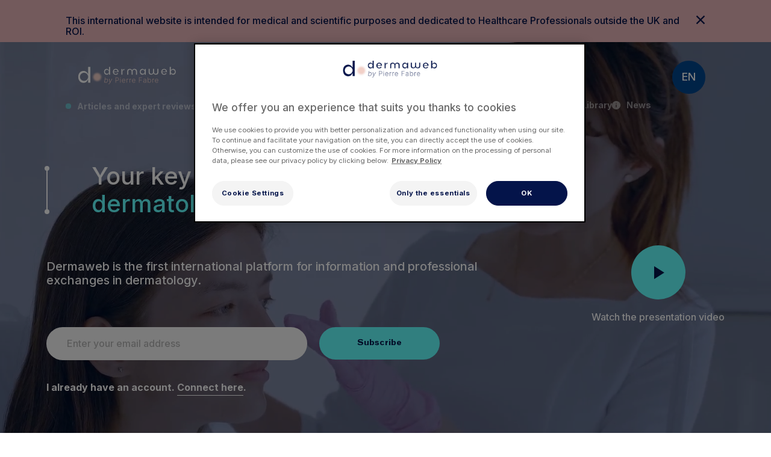

--- FILE ---
content_type: text/html; charset=UTF-8
request_url: https://www.dermaweb.com/en
body_size: 9908
content:
<!DOCTYPE html>
<html lang="en" dir="ltr" prefix="og: https://ogp.me/ns#">
<head>
      <script>
      dataLayer = [[]];
    </script>
    <script>
      (function(w, d, s, l, i) {
        w[l] = w[l] || [];
        w[l].push({
          'gtm.start': new Date().getTime(),
          event: 'gtm.js'
        });
        var f = d.getElementsByTagName(s)[0],
          j = d.createElement(s),
          dl = l != 'dataLayer' ? '&l=' + l : '';
        j.async = true;
        j.src =
          'https://www.googletagmanager.com/gtm.js?id=' + i + dl;
        f.parentNode.insertBefore(j, f);
      })(window, document, 'script', 'dataLayer', 'GTM-5N5BLFB');
    </script>
    <meta charset="utf-8" />
<link rel="canonical" href="https://www.dermaweb.com/en" />
<link rel="shortlink" href="https://www.dermaweb.com/en" />
<meta name="Generator" content="Drupal 10 (https://www.drupal.org)" />
<meta name="MobileOptimized" content="width" />
<meta name="HandheldFriendly" content="true" />
<meta name="viewport" content="width=device-width, initial-scale=1.0" />
<link rel="icon" href="/sites/default/files/favicon.ico" type="image/vnd.microsoft.icon" />

  <title>| Dermaweb</title>
  <link rel="stylesheet" media="all" href="/sites/default/files/css/css_nBTN93e6bUZEZuvG7LhiI9YrFiVKfZ2A13zWK8uxTVw.css?delta=0&amp;language=en&amp;theme=dermaweb&amp;include=eJxFjW0KwyAQBS-0iWd66mIs6we-SGNP39JQ-m8YGCYYyOU8qBJuLkoiKSW0oS6O2WE7HrhuUdsosPxSifqhp3qXrHnYxnNZrkk6BtJAP_ir_2aftU9vmYdG4eKp5Tt_AxLKNOg" />
<link rel="stylesheet" media="all" href="/sites/default/files/css/css_AwwjrQ41N29CumSUwEaJGz-OKniXeW6CWim8reW7ii0.css?delta=1&amp;language=en&amp;theme=dermaweb&amp;include=eJxFjW0KwyAQBS-0iWd66mIs6we-SGNP39JQ-m8YGCYYyOU8qBJuLkoiKSW0oS6O2WE7HrhuUdsosPxSifqhp3qXrHnYxnNZrkk6BtJAP_ir_2aftU9vmYdG4eKp5Tt_AxLKNOg" />

  

      <!-- OneTrust Cookies Consent Notice start for /en -->
    <script>
      document.addEventListener('DOMContentLoaded', () => {
        const script1 = document.createElement('script');
        script1.setAttribute('src', "https://cdn.cookielaw.org/consent/7e659d74-06f4-41c7-9c91-f51e8eb66ce4/OtAutoBlock.js");
        script1.setAttribute('type', "text/javascript");
        document.head.appendChild(script1);

        const script2 = document.createElement('script');
        script2.setAttribute('src', "https://cdn.cookielaw.org/scripttemplates/otSDKStub.js");
        script2.setAttribute('type', "text/javascript");
        script2.setAttribute('data-language', "en-GB");
        script2.setAttribute('charset', "UTF-8");
        script2.setAttribute('data-domain-script', "7e659d74-06f4-41c7-9c91-f51e8eb66ce4");
        document.head.appendChild(script2);
      });
    </script>
    <!-- OneTrust Cookies Consent Notice end for /en -->
  </head>
<body class="path-frontpage">
  <!-- Google Tag Manager (noscript) -->
  <noscript>
    <iframe src="https://www.googletagmanager.com/ns.html?id=GTM-5N5BLFB" height="0" width="0" style="display:none;visibility:hidden"></iframe>
  </noscript>
  <!-- End Google Tag Manager (noscript) -->
  
    <div class="dialog-off-canvas-main-canvas" data-off-canvas-main-canvas>
          
  <div class='header__alert'>
    <div class='header__alert--content'>
            <p><p>This international website is intended for medical and scientific purposes and dedicated to Healthcare Professionals outside the UK and ROI.</p>
</p>
      <div class='alert-close'><i class="icon-close"></i></div>
    </div>
  </div>



<div class="page__container">
  <header>
  <div class="header__wrapper">
    <button class="burger no-button-style menu-button is-mobile" title="Menu">
  <div class="dots">
    <span></span>
    <span></span>
    <span></span>
  </div>

  <div class="lines">
    <span></span>
    <span></span>
    <span></span>
  </div>
</button>

        <div id="block-sitebranding" class="block block-system block-system-branding-block">
  
    
        <a href="/en" rel="home" class="site-logo">
      <img src="/sites/default/files/dermaweb-logo-blanc_0.svg" alt="Home" />
    </a>
      </div>
<nav role="navigation" aria-labelledby="block-mainnavigation-menu" id="block-mainnavigation" class="block block-menu navigation menu--main">
            
  <h2 class="visually-hidden" id="block-mainnavigation-menu">Main navigation</h2>
  

        

              <ul class="menu">
    
                
      <li class="menu-item">
                                        
                  <span  class="inactive-menu">Articles and expert reviews</span>
              </li>
                
      <li class="menu-item">
                                        
                  <span  class="inactive-menu">Clinical cases and quizzes </span>
              </li>
                
      <li class="menu-item">
                                        
                  <span  class="inactive-menu">Patient information</span>
              </li>
                
      <li class="menu-item">
                                                          
                  <span  class="icon-skindrug inactive-menu">SKINDRUG</span>
              </li>
                
      <li class="menu-item">
                                                          
                  <span  class="icon-skindiag inactive-menu">SKINDIAG</span>
              </li>
                
      <li class="menu-item">
                                                          
                  <span  class="icon-image inactive-menu">Photo Library</span>
              </li>
                
      <li class="menu-item">
                                                                            
                  <span  class="icon-information menu-link--light inactive-menu">News</span>
              </li>
      </ul>
  


  </nav>
<div id="block-userheaderblock" class="block block-dermaweb-users block-user-header-block">
  
    
      <div class="block-user-header__wrapper">
      <div class="user-links">
      <a class="base-link color-link--light is-desktop" href="/en/user/login">Sign in</a>
      <a class="base-link color-link--blue is-desktop" href="/en/user/register">Register</a>
      <a class="blue-link is-mobile icon-login" href="/en/user/login" title="Sign in"></a>
    </div>
  </div>

  </div>
<div class="block-language-switcher">
  <div class="block-language-switcher__wrapper">
    <div class="current-language" tabindex="0">en</div>
    <div class="language-links">
                                      <a
            class="link"
            href="https://www.dermaweb.com/fr"
            title="Français"
          >
            FR
          </a>
                  </div>
  </div>
</div>


  </div>

  <div class="header-mobile__wrapper is-mobile">
          <div class="mobile-menu-top__container">
            <nav role="navigation" aria-labelledby="block-mainnavigation-mobile-menu" id="block-mainnavigation-mobile" class="block block-menu navigation menu--main">
            
  <h2 class="visually-hidden" id="block-mainnavigation-mobile-menu">Main navigation</h2>
  

        

              <ul class="menu">
    
                
      <li class="menu-item">
                                        
                  <span  class="inactive-menu">Articles and expert reviews</span>
              </li>
                
      <li class="menu-item">
                                        
                  <span  class="inactive-menu">Clinical cases and quizzes </span>
              </li>
                
      <li class="menu-item">
                                        
                  <span  class="inactive-menu">Patient information</span>
              </li>
                
      <li class="menu-item">
                                                          
                  <span  class="icon-skindrug inactive-menu">SKINDRUG</span>
              </li>
                
      <li class="menu-item">
                                                          
                  <span  class="icon-skindiag inactive-menu">SKINDIAG</span>
              </li>
                
      <li class="menu-item">
                                                          
                  <span  class="icon-image inactive-menu">Photo Library</span>
              </li>
                
      <li class="menu-item">
                                                                            
                  <span  class="icon-information menu-link--light inactive-menu">News</span>
              </li>
      </ul>
  


  </nav>


      </div>
    
          <div class="mobile-menu-bottom__container">
            <div class="block-language-switcher">
  <div class="block-language-switcher__wrapper">
    <div class="current-language" tabindex="0">en</div>
    <div class="language-links">
                                      <a
            class="link"
            href="https://www.dermaweb.com/fr"
            title="Français"
          >
            FR
          </a>
                  </div>
  </div>
</div>
<div id="block-userheaderblock-mobile" class="block block-dermaweb-users block-user-header-block">
  
    
      <div class="block-user-header__wrapper">
      <div class="user-links">
      <a class="base-link color-link--light is-desktop" href="/en/user/login">Sign in</a>
      <a class="base-link color-link--blue is-desktop" href="/en/user/register">Register</a>
      <a class="blue-link is-mobile icon-login" href="/en/user/login" title="Sign in"></a>
    </div>
  </div>

  </div>


      </div>
      </div>
</header>

  <main class="main-wrapper">
        
<div id="block-presentationhpnotlogged" class="block block-presentation">
  
      <video
      playsinline
      muted
      autoplay
      loop
    >
      <source type="video/mp4"
              src="/system/files/videos/Comp%201_2%20%281%29.mp4">
      Votre navigateur ne prend pas en charge la balise vidéo.
    </video>
  
  <div class="block__container limited-content limited-content--thin">
    <div class="content">
      <div class="title__container">
        <div class="segment segment--vertical segment--light"></div>
        <h2><p><span style="color:#ffffff;">Your key to trusted</span></p>
<p><span style="color:#62ffff;">dermatological expertise</span></p>
</h2>
      </div>
              <div class="text highlighted-text"><p>Dermaweb is the first international platform for information and professional exchanges in dermatology.</p>
</div>
                    <div class="form__container">
          <form class="subscribe-form" data-drupal-selector="subscribe-form" action="/en" method="post" id="subscribe-form" accept-charset="UTF-8">
  <div class="js-form-item form-item js-form-type-email form-type-email js-form-item-email form-item-email form-no-label">
        <input placeholder="Enter your email address" autocomplete="off" data-submit-on-enter data-drupal-selector="edit-email" type="email" id="edit-email" name="email" value="" size="60" maxlength="254" class="form-email" />

          </div>
<div class="error-status"></div><input autocomplete="off" data-drupal-selector="form-seyztb2jyenoy2mcwu20nunekqxciwsrmpvtcu07-he" type="hidden" name="form_build_id" value="form-SeYZtB2jYenoY2mcwu20nuNEkqXCiWsrmPvTcu07-HE" />
<input data-drupal-selector="edit-subscribe-form" type="hidden" name="form_id" value="subscribe-form" />
<div data-drupal-selector="edit-actions" class="form-actions js-form-wrapper form-wrapper" id="edit-actions">
  <input class="main-button main-button--reverse button js-form-submit form-submit" data-drupal-selector="edit-submit" type="submit" id="edit-submit" name="op" value="Subscribe" />
</div>

</form>

        </div>
                    <div class="extra-text"><p>I already have an account. <a href="/user/login">Connect here</a>.</p>
</div>
          </div>
          <div class="video">
        <button class="popin-video__open main-action-button main-action-button--reverse play-button icon-triangle" data-video="video-hp">
                  </button>
        <div class="popin-video__container" data-video="video-hp">
  <i class="popin-video__close icon-close"></i>
  <div class="overlay"></div>
  <div class="video__container">
    <video controls>
      <source type="video/mp4" src="/system/files/videos/PF_Dermaweb_Motion_MotionShort_EN.mp4">
      Your browser does not support the video tag.
    </video>
  </div>
</div>
                  <div class="text-video">Watch the presentation video</div>
              </div>
      </div>
</div>


<div id="block-dermaweb-actinickeratosis" class="block block-spotlight limited-content">
  

  <div class="block__container">
    

  </div>
</div>

<div id="block-dermaweb-hp-spotlight" class="block block-spotlight limited-content">
  

  <div class="block__container">
    

  </div>
</div>
<div id="block-whoarewe" class="limited-content block-hp block block-block-content block-block-content1d3ee99f-9d22-4a4e-bdde-2706456f67d4">
  
    
      
            <div class="field field--name-field-item field--type-entity-reference-revisions field--label-hidden field__item">
  
<div  class="two-blocks content-block content-block--wide paragraph--image-text-60-40 paragraph--image-text-60-40--primary">
  <div  class="block block-first">
              <div class="supertitle">
        Who are we ? 
      </div>
        <div class="title">
      <p>Dermaweb is here</p>
<p>to support you in</p>
<p><span style="color:#62ffff;">your expertise</span></p>

    </div>
    <div class="body">
      <p>Dermaweb is an online platform intended to healthcare professionals and dedicated to dermatology, offering training, medical information and services (that support the users in their daily clinical practice). Published by Pierre Fabre Laboratories, its content is strictly non-promotional and developped under the aegis of an international scientific committee. By facilitating the access to trusted medical and scientific information, our ambition is to improve the treatment and care of patients suffering from dermatological diseases worldwide.</p>

    </div>
                <a class="button-link main-button main-button--primary-bg" href="/en/user/login" target="">
        More about us
      </a>
        <div class="decoration">
      <div class="segment segment--light"></div>
    </div>
    </div>
  <div  class="block block-second block-second--cover">
        <div class="picture">
      


<div  class="media media--image">
  <figure>
    <div class="figure__container">
                  <picture>
                  <source srcset="/system/files/styles/w990_tablet/private/images/shutterstock_2317632907-resize.jpg.webp?itok=3YcORCY2 1x" media="all and (min-width: 1200px)" type="image/webp" width="990" height="1269"/>
              <source srcset="/system/files/styles/w768_mobile/private/images/shutterstock_2317632907-resize.jpg.webp?itok=4jHfLTnf 1x" media="all and (min-width: 990px) and (max-width: 1199px)" type="image/webp" width="768" height="985"/>
              <source srcset="/system/files/styles/w990_tablet/private/images/shutterstock_2317632907-resize.jpg.webp?itok=3YcORCY2 1x" media="all and (min-width: 768px) and (max-width: 989px)" type="image/webp" width="990" height="1269"/>
              <source srcset="/system/files/styles/w768_mobile/private/images/shutterstock_2317632907-resize.jpg.webp?itok=4jHfLTnf 1x" media="all and (max-width: 767px)" type="image/webp" width="768" height="985"/>
              <source srcset="/system/files/styles/w990_tablet/private/images/shutterstock_2317632907-resize.jpg?itok=3YcORCY2 1x" media="all and (min-width: 1200px)" type="image/jpeg" width="990" height="1269"/>
              <source srcset="/system/files/styles/w768_mobile/private/images/shutterstock_2317632907-resize.jpg?itok=4jHfLTnf 1x" media="all and (min-width: 990px) and (max-width: 1199px)" type="image/jpeg" width="768" height="985"/>
              <source srcset="/system/files/styles/w990_tablet/private/images/shutterstock_2317632907-resize.jpg?itok=3YcORCY2 1x" media="all and (min-width: 768px) and (max-width: 989px)" type="image/jpeg" width="990" height="1269"/>
              <source srcset="/system/files/styles/w768_mobile/private/images/shutterstock_2317632907-resize.jpg?itok=4jHfLTnf 1x" media="all and (max-width: 767px)" type="image/jpeg" width="768" height="985"/>
                  <img loading="eager" width="990" height="1269" src="/system/files/styles/w990_tablet/private/images/shutterstock_2317632907-resize.jpg?itok=3YcORCY2" alt="2317632907-resize" />

  </picture>


          </div>

              
                </figure>
</div>

    </div>
    </div>
</div>
</div>
      
  </div>

<div id="block-features" class="block block-values limited-content limited-content--thin block-hp">
  
  <div class="block__container">
    <h2><p>Our free exclusive services<br>
<span style="color:#3498db;">for your daily clinical practice</span></p>
</h2>
    <div class="segment"></div>
    
      <div class="field field--name-field-values field--type-entity-reference-revisions field--label-hidden field__items">
              <div class="field__item">


<div  class="media media--image">
  <figure>
    <div class="figure__container">
                <img loading="lazy" src="/system/files/styles/thumbnail/private/images/image%206.png?itok=bGY3Ador" width="100" height="100" alt="Selection" class="image-style-thumbnail" />



          </div>

              
                </figure>
</div>

<div class="value_text">
  <h3>Convenient access to information</h3>
  <div class="value-description">
    <p>Learn about upcoming events, watch selected conferences and webinars and download patient information sheets</p>

    <div class="link-button">
      
    </div>
  </div>
</div>
</div>
              <div class="field__item">


<div  class="media media--image">
  <figure>
    <div class="figure__container">
                <img loading="lazy" src="/system/files/styles/thumbnail/private/images/image%207.png?itok=FSFrQB6I" width="100" height="100" alt="People" class="image-style-thumbnail" />



          </div>

              
                </figure>
</div>

<div class="value_text">
  <h3>A worldwide community of more than 25,000 members</h3>
  <div class="value-description">
    <p>Get advice and share your experiences with other members and contribute your best clinical pictures to our photo library</p>

    <div class="link-button">
      
    </div>
  </div>
</div>
</div>
              <div class="field__item">


<div  class="media media--image">
  <figure>
    <div class="figure__container">
                <img loading="lazy" src="/system/files/styles/thumbnail/private/images/image%208.png?itok=3tE5goKc" width="100" height="100" alt="Star people" class="image-style-thumbnail" />



          </div>

              
                </figure>
</div>

<div class="value_text">
  <h3>Content to broaden your expertise</h3>
  <div class="value-description">
    <p>Our exclusive expert reviews, case reports and quizzes are written by specialists recognized in their field and cover numerous areas in dermatology and dermo-cosmetics</p>

    <div class="link-button">
      
    </div>
  </div>
</div>
</div>
              <div class="field__item">


<div  class="media media--image">
  <figure>
    <div class="figure__container">
                <img loading="lazy" src="/system/files/styles/thumbnail/private/images/image%209.png?itok=u828ctE0" width="100" height="100" alt="Molecule" class="image-style-thumbnail" />



          </div>

              
                </figure>
</div>

<div class="value_text">
  <h3>Diagnostic and therapeutic assistance and guidance</h3>
  <div class="value-description">
    <p>A doubt about a skin reaction? Access our SKINDRUG database and search for drug-induced skin reactions. A question about a patient case? Ask our SKINDIAG experts and receive an answer within 48 hours</p>

    <div class="link-button">
      
    </div>
  </div>
</div>
</div>
          </div>
  
  </div>
</div>


<div id="block-hptools" class="block block-tools block-hp slider-progress__container">
  
  <div class="slider-progress__header limited-content">
    <span class="block-title"><p>My Dermaweb <span style="color:#62ffff;">toolbox :</span></p>
</span>
    <div class="progressBarContainer">
                      <div class="dot">
          <span class="dot-name">SKINDRUG</span>
          <span data-slick-index="0" class="progressBar">
            <div class="inProgress inProgress0"></div>
          </span>
        </div>
                      <div class="dot">
          <span class="dot-name">SKINDIAG</span>
          <span data-slick-index="1" class="progressBar">
            <div class="inProgress inProgress1"></div>
          </span>
        </div>
                      <div class="dot">
          <span class="dot-name">Photo library</span>
          <span data-slick-index="2" class="progressBar">
            <div class="inProgress inProgress2"></div>
          </span>
        </div>
          </div>
  </div>
  <div class="slider-progress__slides single-item limited-content">
                <div class="slide">
        <div class="slide_content">
          <div class="segment segment--light"></div>
          <h2 class="title"><p>What is <span style="color:#62ffff;">SKINDRUG</span>? A searchable data base containing 2322 INNs</p>
</h2>
                      <div class="text"><p>Skindrug allows you to identify skin reactions that are attributable to medication, based on a database that is continuously enriched by new drugs.</p>
</div>
                    <div class="buttons">
                                        <a class="button-link main-button" href="/en/user/login">Discover SKINDRUG</a>
                                      <span>or</span>
                                                    <a href="https://apps.apple.com/fr/app/skindrugreactionsbase/id992165482" class="app-link app-link--apple-store-light" title="Apple Store" target=""><img src="/themes/custom/dermaweb/images/apple-store-light.png"></a>                                                    <a href="https://play.google.com/store/apps/details?id=com.phibox.pfdc&amp;hl=fr" class="app-link app-link--play-store-light" title="Play Store" target=""><img src="/themes/custom/dermaweb/images/play-store-light.png"></a>                      </div>
        </div>
                  <div class="slide_image">
            


<div  class="media media--image">
  <figure>
    <div class="figure__container">
                  <picture>
                  <source srcset="/system/files/styles/w990_tablet/private/images/skindrug-EN.jpg.webp?itok=b8jHJp5i 1x" media="all and (min-width: 1200px)" type="image/webp" width="710" height="975"/>
              <source srcset="/system/files/styles/w768_mobile/private/images/skindrug-EN.jpg.webp?itok=6saQwrwa 1x" media="all and (min-width: 990px) and (max-width: 1199px)" type="image/webp" width="710" height="975"/>
              <source srcset="/system/files/styles/w990_tablet/private/images/skindrug-EN.jpg.webp?itok=b8jHJp5i 1x" media="all and (min-width: 768px) and (max-width: 989px)" type="image/webp" width="710" height="975"/>
              <source srcset="/system/files/styles/w768_mobile/private/images/skindrug-EN.jpg.webp?itok=6saQwrwa 1x" media="all and (max-width: 767px)" type="image/webp" width="710" height="975"/>
              <source srcset="/system/files/styles/w990_tablet/private/images/skindrug-EN.jpg?itok=b8jHJp5i 1x" media="all and (min-width: 1200px)" type="image/jpeg" width="710" height="975"/>
              <source srcset="/system/files/styles/w768_mobile/private/images/skindrug-EN.jpg?itok=6saQwrwa 1x" media="all and (min-width: 990px) and (max-width: 1199px)" type="image/jpeg" width="710" height="975"/>
              <source srcset="/system/files/styles/w990_tablet/private/images/skindrug-EN.jpg?itok=b8jHJp5i 1x" media="all and (min-width: 768px) and (max-width: 989px)" type="image/jpeg" width="710" height="975"/>
              <source srcset="/system/files/styles/w768_mobile/private/images/skindrug-EN.jpg?itok=6saQwrwa 1x" media="all and (max-width: 767px)" type="image/jpeg" width="710" height="975"/>
                  <img loading="eager" width="710" height="975" src="/system/files/styles/w990_tablet/private/images/skindrug-EN.jpg?itok=b8jHJp5i" alt="skindrug-EN" />

  </picture>


          </div>

              
                </figure>
</div>

          </div>
              </div>
                <div class="slide">
        <div class="slide_content">
          <div class="segment segment--light"></div>
          <h2 class="title"><p>What is <span style="color:#62ffff;">SKINDIAG</span>?&nbsp;SKINDIAG provides peer-to-peer diagnostic and therapeutic assistance</p>
</h2>
                      <div class="text"><p>Sometimes a diagnosis is difficult to establish and a second opinion is useful. Send your question and photo and a hospital-based dermatologist will answer. Share your expertise and discuss clinical cases with other members of the Dermaweb community.&nbsp;</p>
</div>
                    <div class="buttons">
                                        <a class="button-link main-button" href="/en/user/login">Discover SKINDIAG</a>
                                                          </div>
        </div>
                  <div class="slide_image">
            


<div  class="media media--image">
  <figure>
    <div class="figure__container">
                  <picture>
                  <source srcset="/system/files/styles/w990_tablet/private/images/skindiag-EN.jpg.webp?itok=mLZsh-Ul 1x" media="all and (min-width: 1200px)" type="image/webp" width="710" height="975"/>
              <source srcset="/system/files/styles/w768_mobile/private/images/skindiag-EN.jpg.webp?itok=2c0sqUC2 1x" media="all and (min-width: 990px) and (max-width: 1199px)" type="image/webp" width="710" height="975"/>
              <source srcset="/system/files/styles/w990_tablet/private/images/skindiag-EN.jpg.webp?itok=mLZsh-Ul 1x" media="all and (min-width: 768px) and (max-width: 989px)" type="image/webp" width="710" height="975"/>
              <source srcset="/system/files/styles/w768_mobile/private/images/skindiag-EN.jpg.webp?itok=2c0sqUC2 1x" media="all and (max-width: 767px)" type="image/webp" width="710" height="975"/>
              <source srcset="/system/files/styles/w990_tablet/private/images/skindiag-EN.jpg?itok=mLZsh-Ul 1x" media="all and (min-width: 1200px)" type="image/jpeg" width="710" height="975"/>
              <source srcset="/system/files/styles/w768_mobile/private/images/skindiag-EN.jpg?itok=2c0sqUC2 1x" media="all and (min-width: 990px) and (max-width: 1199px)" type="image/jpeg" width="710" height="975"/>
              <source srcset="/system/files/styles/w990_tablet/private/images/skindiag-EN.jpg?itok=mLZsh-Ul 1x" media="all and (min-width: 768px) and (max-width: 989px)" type="image/jpeg" width="710" height="975"/>
              <source srcset="/system/files/styles/w768_mobile/private/images/skindiag-EN.jpg?itok=2c0sqUC2 1x" media="all and (max-width: 767px)" type="image/jpeg" width="710" height="975"/>
                  <img loading="eager" width="710" height="975" src="/system/files/styles/w990_tablet/private/images/skindiag-EN.jpg?itok=mLZsh-Ul" alt="skindiag-EN" />

  </picture>


          </div>

              
                </figure>
</div>

          </div>
              </div>
                <div class="slide">
        <div class="slide_content">
          <div class="segment segment--light"></div>
          <h2 class="title"><p>What is inside the&nbsp;<span style="color:#62ffff;">Photo library</span>?</p>

<p>Free of charge downloadable clinical images for training and educational purposes</p>
</h2>
                      <div class="text"><p>Dermaweb's Photo Library contains more than 7,000 clinical images with a precise diagnosis, including 6,000 &nbsp;photos from Dr. Daniel Wallach's private collection.</p>
</div>
                    <div class="buttons">
                                        <a class="button-link main-button" href="/en/user/login">Discover photo library</a>
                                                          </div>
        </div>
                  <div class="slide_image">
            


<div  class="media media--image">
  <figure>
    <div class="figure__container">
                  <picture>
                  <source srcset="/system/files/styles/w990_tablet/private/images/photolib-EN.jpg.webp?itok=E8gbw8u4 1x" media="all and (min-width: 1200px)" type="image/webp" width="710" height="975"/>
              <source srcset="/system/files/styles/w768_mobile/private/images/photolib-EN.jpg.webp?itok=60N93fFf 1x" media="all and (min-width: 990px) and (max-width: 1199px)" type="image/webp" width="710" height="975"/>
              <source srcset="/system/files/styles/w990_tablet/private/images/photolib-EN.jpg.webp?itok=E8gbw8u4 1x" media="all and (min-width: 768px) and (max-width: 989px)" type="image/webp" width="710" height="975"/>
              <source srcset="/system/files/styles/w768_mobile/private/images/photolib-EN.jpg.webp?itok=60N93fFf 1x" media="all and (max-width: 767px)" type="image/webp" width="710" height="975"/>
              <source srcset="/system/files/styles/w990_tablet/private/images/photolib-EN.jpg?itok=E8gbw8u4 1x" media="all and (min-width: 1200px)" type="image/jpeg" width="710" height="975"/>
              <source srcset="/system/files/styles/w768_mobile/private/images/photolib-EN.jpg?itok=60N93fFf 1x" media="all and (min-width: 990px) and (max-width: 1199px)" type="image/jpeg" width="710" height="975"/>
              <source srcset="/system/files/styles/w990_tablet/private/images/photolib-EN.jpg?itok=E8gbw8u4 1x" media="all and (min-width: 768px) and (max-width: 989px)" type="image/jpeg" width="710" height="975"/>
              <source srcset="/system/files/styles/w768_mobile/private/images/photolib-EN.jpg?itok=60N93fFf 1x" media="all and (max-width: 767px)" type="image/jpeg" width="710" height="975"/>
                  <img loading="eager" width="710" height="975" src="/system/files/styles/w990_tablet/private/images/photolib-EN.jpg?itok=E8gbw8u4" alt="photolib-EN" />

  </picture>


          </div>

              
                </figure>
</div>

          </div>
              </div>
      </div>
</div>
<div id="block-pierrefabreexpertise" class="limited-content block-hp block block-block-content block-block-content95f211f9-ba9b-420a-89dc-f2144f56de0c">
  
    
      
            <div class="field field--name-field-item field--type-entity-reference-revisions field--label-hidden field__item">
    
<div  class="two-blocks two-blocks--inverted content-block content-block--wide paragraph--image-text-60-40 paragraph--image-text-60-40--transparent">
  <div  class="block block-first">
            <div class="title">
      <p><span style="color:#3498db;">Pierre Fabre</span>,&nbsp;60 years of pharmaceutical expertise</p>

    </div>
    <div class="body">
      <p>We take care of life by designing and developing innovative solutions inspired by consumers and patients and contributing to the well-being of everyone from health to beauty. We achieve this by cooperating with healthcare professionals, our trusted partners worldwide, by drawing relentless inspiration from nature and plants, and by placing pharmaceutical ethics at the very heart of our operations.</p>

    </div>
                <a class="button-link main-button main-button--primary-bg" href="/en/user/login" target="">
        Learn more about Pierre Fabre&#039;s expertise
      </a>
        <div class="decoration">
      <div class="segment segment--light"></div>
    </div>
    </div>
  <div  class="block block-second block-second--cover block-second--overlay">
        <div class="picture">
      


<div  class="media media--image">
  <figure>
    <div class="figure__container">
                  <picture>
                  <source srcset="/system/files/styles/w990_tablet/private/images/image4.png.webp?itok=pvwWdG9O 1x" media="all and (min-width: 1200px)" type="image/webp" width="645" height="827"/>
              <source srcset="/system/files/styles/w768_mobile/private/images/image4.png.webp?itok=Lhi2mmzA 1x" media="all and (min-width: 990px) and (max-width: 1199px)" type="image/webp" width="645" height="827"/>
              <source srcset="/system/files/styles/w990_tablet/private/images/image4.png.webp?itok=pvwWdG9O 1x" media="all and (min-width: 768px) and (max-width: 989px)" type="image/webp" width="645" height="827"/>
              <source srcset="/system/files/styles/w768_mobile/private/images/image4.png.webp?itok=Lhi2mmzA 1x" media="all and (max-width: 767px)" type="image/webp" width="645" height="827"/>
              <source srcset="/system/files/styles/w990_tablet/private/images/image4.png?itok=pvwWdG9O 1x" media="all and (min-width: 1200px)" type="image/png" width="645" height="827"/>
              <source srcset="/system/files/styles/w768_mobile/private/images/image4.png?itok=Lhi2mmzA 1x" media="all and (min-width: 990px) and (max-width: 1199px)" type="image/png" width="645" height="827"/>
              <source srcset="/system/files/styles/w990_tablet/private/images/image4.png?itok=pvwWdG9O 1x" media="all and (min-width: 768px) and (max-width: 989px)" type="image/png" width="645" height="827"/>
              <source srcset="/system/files/styles/w768_mobile/private/images/image4.png?itok=Lhi2mmzA 1x" media="all and (max-width: 767px)" type="image/png" width="645" height="827"/>
                  <img loading="eager" width="645" height="827" src="/system/files/styles/w990_tablet/private/images/image4.png?itok=pvwWdG9O" alt="Doctor" />

  </picture>


          </div>

              
                </figure>
</div>

    </div>
    </div>
</div>
</div>
      
  </div>

<div id="block-subscribeformblock" class="block block-form">
  
  
  <div class="content">
          <h2>
                <p>Do you like what you've seen?&nbsp;<br>
Sign up for access to more content!</p>

      </h2>
    
    <div class="form__container">
      <form class="subscribe-form" data-drupal-selector="subscribe-form-2" action="/en" method="post" id="subscribe-form--2" accept-charset="UTF-8">
  <div class="js-form-item form-item js-form-type-email form-type-email js-form-item-email form-item-email form-no-label">
        <input placeholder="Enter your email address" autocomplete="off" data-submit-on-enter data-drupal-selector="edit-email" type="email" id="edit-email--2" name="email" value="" size="60" maxlength="254" class="form-email" />

          </div>
<div class="error-status"></div><input autocomplete="off" data-drupal-selector="form-nfvnrdejr3iiqyu-ttpw2wstslo4vshayldwdqhpjzc" type="hidden" name="form_build_id" value="form-nfVnrdeJR3iIQyu_tTPW2WSTSlo4VSHaylDWDQHpjzc" />
<input data-drupal-selector="edit-subscribe-form-2" type="hidden" name="form_id" value="subscribe-form" />
<div data-drupal-selector="edit-actions" class="form-actions js-form-wrapper form-wrapper" id="edit-actions--2">
  <div class="icon-submit__container icon-button">
    <input class="form-submit js-form-submit"  data-drupal-selector="edit-submit" type="submit" id="edit-submit--2" name="op" value="Subscribe" />
    <div class="text-button icon-mail">Subscribe</div>
  </div>
</div>

</form>


              <div class="extra-text">By clicking “Subscribe” you accepting terms and conditions</div>
          </div>
  </div>
</div>


  </main>

  <footer>
  <div class="footer-top__wrapper">
    <div class="limited-content">
      <div class="footer-top-left__wrapper">
            <nav role="navigation" aria-labelledby="block-footer-menu" id="block-footer" class="block block-menu navigation menu--footer">
      
  <h2 id="block-footer-menu">Navigation</h2>
  

        

              <ul class="menu">
    
                
      <li class="menu-item">
                                        
                  <a  href="/en" title="Home" 
          >
            <span>Home</span>
          </a>

                        </li>
                
      <li class="menu-item">
                                        
                  <span  class="inactive-menu">Articles and expert reviews</span>
              </li>
                
      <li class="menu-item">
                                        
                  <span  class="inactive-menu">Clinical cases &amp; quizzes</span>
              </li>
                
      <li class="menu-item">
                                        
                  <span  class="inactive-menu">Patient information</span>
              </li>
                
      <li class="menu-item">
                                        
                  <span  class="inactive-menu">About us</span>
              </li>
                
      <li class="menu-item">
                                        
                  <span  class="inactive-menu">Scientific committee</span>
              </li>
                
      <li class="menu-item">
                                        
                  <span  class="inactive-menu">Photo Library</span>
              </li>
                
      <li class="menu-item">
                                                          
                  <span  class="menu-link--light inactive-menu">SKINDIAG</span>
              </li>
                
      <li class="menu-item">
                                        
                  <span  class="inactive-menu">SKINDRUG</span>
              </li>
      </ul>
  


  </nav>
<nav role="navigation" aria-labelledby="block-websites-menu" id="block-websites" class="block block-menu navigation menu--websites">
      
  <h2 id="block-websites-menu">Pierre Fabre sites</h2>
  

        

              <ul class="menu">
    
                
      <li class="menu-item">
                                        
                  <a  href="https://www.pierre-fabre.com/en" title="Pierre Fabre Group" target="_blank" 
          >
            <span>Pierre Fabre Group</span>
          </a>

                        </li>
                
      <li class="menu-item">
                                        
                  <a  href="https://www.oncoguide.com/en" title="Oncoguide" target="_blank" 
          >
            <span>Oncoguide</span>
          </a>

                        </li>
                
      <li class="menu-item">
                                        
                  <a  href="https://pierrefabreformed.com" title="Pierre Fabre For Med" target="_blank" 
          >
            <span>Pierre Fabre For Med</span>
          </a>

                        </li>
                
      <li class="menu-item">
                                        
                  <a  href="https://clinicaltrials.pierre-fabre.com/en" title="Clinical Data Transparency" target="_blank" 
          >
            <span>Clinical Data Transparency</span>
          </a>

                        </li>
                
      <li class="menu-item">
                                        
                  <a  href="https://www.pierre-fabre-urology.com/en" title="Pierre Fabre Urology" 
          >
            <span>Pierre Fabre Urology</span>
          </a>

                        </li>
                
      <li class="menu-item">
                                        
                  <a  href="https://www.ptldhub.com/" title="PTLD" 
          >
            <span>PTLD</span>
          </a>

                        </li>
      </ul>
  


  </nav>
<div id="block-footer-contact" class="block-footer-contact block block-block-content block-block-contentd84de31e-b2d3-4964-bbc2-659f5358e0b2">
  
      <h2>Contact</h2>
    
      
            <div class="clearfix text-formatted field field--name-field-text field--type-text-long field--label-hidden field__item"><p><a href="mailto:?to=contact@dermaweb.com" target="_blank"><u>contact@dermaweb.com</u></a></p>
</div>
      
  </div>


      </div>
      <div class="footer-top-right__wrapper">
            <div id="block-footersignature" class="block block-block-content block-block-contentc6c0cf18-8c25-441c-a78b-e6e855b4c583">
  
    
      
            <div class="clearfix text-formatted field field--name-field-text field--type-text-long field--label-hidden field__item"><p><span style="font-family:Poppins,sans-serif;"><strong><span style="font-size:28px;">Dermaweb.com</span></strong></span></p>
<p><span style="font-family:Poppins,sans-serif;"><span style="font-size:20px;">by Pierre Fabre</span></span></p>
</div>
      
  </div>


      </div>
    </div>
  </div>

  <div class="footer-bottom__wrapper limited-content">
        <div id="block-footer-logos" class="block-footer-logos block block-block-content block-block-content90c5bf9e-b3f8-4577-87ca-472a324cd6d1">
  
    
      
      <div class="field field--name-field-media field--type-entity-reference field--label-hidden field__items">
              <div class="field__item">


<div  class="media media--image">
  <figure>
    <div class="figure__container">
                  <picture>
                  <source srcset="/system/files/styles/w500_half_tablet/private/images/dermaweb-logo-bleu-x2.png.webp?itok=UiRlF5Am 1x" media="all and (min-width: 1200px)" type="image/webp" width="421" height="179"/>
              <source srcset="/system/files/styles/w500_half_tablet/private/images/dermaweb-logo-bleu-x2.png.webp?itok=UiRlF5Am 1x" media="all and (min-width: 990px) and (max-width: 1199px)" type="image/webp" width="421" height="179"/>
              <source srcset="/system/files/styles/w500_half_tablet/private/images/dermaweb-logo-bleu-x2.png.webp?itok=UiRlF5Am 1x" media="all and (min-width: 768px) and (max-width: 989px)" type="image/webp" width="421" height="179"/>
              <source srcset="/system/files/styles/medium/private/images/dermaweb-logo-bleu-x2.png.webp?itok=wsB2OkUc 1x" media="all and (max-width: 767px)" type="image/webp" width="220" height="94"/>
              <source srcset="/system/files/styles/w500_half_tablet/private/images/dermaweb-logo-bleu-x2.png?itok=UiRlF5Am 1x" media="all and (min-width: 1200px)" type="image/png" width="421" height="179"/>
              <source srcset="/system/files/styles/w500_half_tablet/private/images/dermaweb-logo-bleu-x2.png?itok=UiRlF5Am 1x" media="all and (min-width: 990px) and (max-width: 1199px)" type="image/png" width="421" height="179"/>
              <source srcset="/system/files/styles/w500_half_tablet/private/images/dermaweb-logo-bleu-x2.png?itok=UiRlF5Am 1x" media="all and (min-width: 768px) and (max-width: 989px)" type="image/png" width="421" height="179"/>
              <source srcset="/system/files/styles/medium/private/images/dermaweb-logo-bleu-x2.png?itok=wsB2OkUc 1x" media="all and (max-width: 767px)" type="image/png" width="220" height="94"/>
                  <img loading="eager" width="421" height="179" src="/system/files/styles/w500_half_tablet/private/images/dermaweb-logo-bleu-x2.png?itok=UiRlF5Am" alt="dermaweb-logo-bleu-x2" />

  </picture>


          </div>

              
                </figure>
</div>
</div>
              <div class="field__item">


<div  class="media media--image">
  <figure>
    <div class="figure__container">
                  <picture>
                  <source srcset="/system/files/styles/w500_half_tablet/private/images/pierrefabre-logo.png.webp?itok=54G1jcts 1x" media="all and (min-width: 1200px)" type="image/webp" width="115" height="37"/>
              <source srcset="/system/files/styles/w500_half_tablet/private/images/pierrefabre-logo.png.webp?itok=54G1jcts 1x" media="all and (min-width: 990px) and (max-width: 1199px)" type="image/webp" width="115" height="37"/>
              <source srcset="/system/files/styles/w500_half_tablet/private/images/pierrefabre-logo.png.webp?itok=54G1jcts 1x" media="all and (min-width: 768px) and (max-width: 989px)" type="image/webp" width="115" height="37"/>
              <source srcset="/system/files/styles/medium/private/images/pierrefabre-logo.png.webp?itok=Jyb4oCJh 1x" media="all and (max-width: 767px)" type="image/webp" width="115" height="37"/>
              <source srcset="/system/files/styles/w500_half_tablet/private/images/pierrefabre-logo.png?itok=54G1jcts 1x" media="all and (min-width: 1200px)" type="image/png" width="115" height="37"/>
              <source srcset="/system/files/styles/w500_half_tablet/private/images/pierrefabre-logo.png?itok=54G1jcts 1x" media="all and (min-width: 990px) and (max-width: 1199px)" type="image/png" width="115" height="37"/>
              <source srcset="/system/files/styles/w500_half_tablet/private/images/pierrefabre-logo.png?itok=54G1jcts 1x" media="all and (min-width: 768px) and (max-width: 989px)" type="image/png" width="115" height="37"/>
              <source srcset="/system/files/styles/medium/private/images/pierrefabre-logo.png?itok=Jyb4oCJh 1x" media="all and (max-width: 767px)" type="image/png" width="115" height="37"/>
                  <img loading="eager" width="115" height="37" src="/system/files/styles/w500_half_tablet/private/images/pierrefabre-logo.png?itok=54G1jcts" alt="Pierre Fabre" />

  </picture>


          </div>

              
                </figure>
</div>
</div>
          </div>
  
  </div>
<nav role="navigation" aria-labelledby="block-footer-secondary-menu" id="block-footer-secondary" class="block block-menu navigation menu--footer-secondary">
            
  <h2 class="visually-hidden" id="block-footer-secondary-menu">Footer secondary</h2>
  

        

              <ul class="menu">
    
                
      <li class="menu-item">
                                        
                  <a  href="/en/sitemap" title="Sitemap" 
          >
            <span>Sitemap</span>
          </a>

                        </li>
                
      <li class="menu-item">
                                        
                  <a  href="/en/legal-information-dermaweb" title="Legal informations" 
          >
            <span>Legal informations</span>
          </a>

                        </li>
                
      <li class="menu-item">
                                        
                  <a  href="/en/privacy-policy" title="Privacy policy" target="_self" 
          >
            <span>Privacy policy</span>
          </a>

                        </li>
                
      <li class="menu-item">
                                        
                  <a  href="/en/dermaweb-code-ethics" title="Code of Ethics" 
          >
            <span>Code of Ethics</span>
          </a>

                        </li>
                
      <li class="menu-item">
                                                                            
                  <span  class="menu-link--light ot-sdk-show-settings" >
            Cookies Settings
          </span>
              </li>
                
      <li class="menu-item">
                                        
                  <a  href="/en/accessibility-statement" title="Accessibility" 
          >
            <span>Accessibility</span>
          </a>

                        </li>
      </ul>
  


  </nav>
<div class="block-language-switcher">
  <div class="block-language-switcher__wrapper">
    <div class="current-language" tabindex="0">en</div>
    <div class="language-links">
                                      <a
            class="link"
            href="https://www.dermaweb.com/fr"
            title="Français"
          >
            FR
          </a>
                  </div>
  </div>
</div>


  </div>
</footer>
</div>

  </div>

  
    <script type="application/json" data-drupal-selector="drupal-settings-json">{"path":{"baseUrl":"\/","pathPrefix":"en\/","currentPath":"node","currentPathIsAdmin":false,"isFront":true,"currentLanguage":"en"},"pluralDelimiter":"\u0003","suppressDeprecationErrors":true,"ajaxPageState":{"libraries":"eJxFjlsOAiEQBC-EcKZhaVk2w8MZiOLpJRLjX6U6qfTBpDqdJ4U5NmeoUoSaowpckNGILV302iKVDilLXY8BmfZeJe-lLCJOb5iARU94F7l64pv2yalE00goCrVTf92_saO04TnpiWB0akf-3voA7vM--Q","theme":"dermaweb","theme_token":null},"ajaxTrustedUrl":{"form_action_p_pvdeGsVG5zNF_XLGPTvYSKCf43t8qZYSwcfZl2uzM":true,"\/en\/node?ajax_form=1":true},"hashPrefix":"_","bookmarksFinderUrl":"\/en\/ajax\/bookmarks-finder","newPatientFileMaxMonth":2,"ajaxTeaserPhotoLibrary":"\/en\/ajax\/photo-library\/teaser","downloadPhotoLibrary":"\/en\/photo-library\/download\/NODE_ID","searchApiDefaultLanguage":"en","searchApiToken":"59abbcc8f275abbfffe4edfd74c2e6e2","searchApiAppId":"VKBU2KD52P","searchApiIndex":"dermaweb_prod","searchApiInnIndex":"dermaweb_prod_inn","searchApiSuggestionIndex":"dermaweb_prod_query_suggestions","suggestionPopularityThreshold":"3","searchApiDescendentSortingIndex":"dermaweb_prod_created_desc","searchApiRandomSortingIndex":"dermaweb_prod_random","searchUrl":"\/en\/search","teaserButtonTexts":{"authenticated_page":"INFORMATION PAGE","basic_page":"INFORMATION PAGE","game":"CASE REPORT - QUIZ","news":"NEWS","pathology":"","patient_file":"PATIENT FILE","search_page":"SEARCH PAGE","skin_diag":"SKINDIAG CASE","skin_drug":"SKINDRUG","sub_pathology":"EXPERT ARTICLE","training_course":""},"teaserDefaultVisuals":{"authenticated_page":{"desktop":"https:\/\/www.dermaweb.com\/system\/files\/styles\/w500_half_tablet_watermark\/private\/images\/information.jpg?itok=4uVt6zI3","mobile":"https:\/\/www.dermaweb.com\/system\/files\/styles\/w768_mobile_watermark\/private\/images\/information.jpg?itok=jQsgyz2g"},"basic_page":{"desktop":"https:\/\/www.dermaweb.com\/system\/files\/styles\/w500_half_tablet_watermark\/private\/images\/information.jpg?itok=4uVt6zI3","mobile":"https:\/\/www.dermaweb.com\/system\/files\/styles\/w768_mobile_watermark\/private\/images\/information.jpg?itok=jQsgyz2g"},"game":{"desktop":"https:\/\/www.dermaweb.com\/system\/files\/styles\/w500_half_tablet_watermark\/private\/images\/game.jpg?itok=Fy2ji343","mobile":"https:\/\/www.dermaweb.com\/system\/files\/styles\/w768_mobile_watermark\/private\/images\/game.jpg?itok=w4qFViVQ"},"news":{"desktop":"https:\/\/www.dermaweb.com\/system\/files\/styles\/w500_half_tablet_watermark\/private\/images\/news.jpg?itok=LZdjoZtX","mobile":"https:\/\/www.dermaweb.com\/system\/files\/styles\/w768_mobile_watermark\/private\/images\/news.jpg?itok=ExMu44jC"},"pathology":[],"patient_file":{"desktop":"https:\/\/www.dermaweb.com\/system\/files\/styles\/w500_half_tablet_watermark\/private\/images\/patient.jpg?itok=YiEPvy-B","mobile":"https:\/\/www.dermaweb.com\/system\/files\/styles\/w768_mobile_watermark\/private\/images\/patient.jpg?itok=_dVesAXz"},"search_page":{"desktop":"https:\/\/www.dermaweb.com\/system\/files\/styles\/w500_half_tablet_watermark\/private\/images\/search.jpg?itok=Qi0y3sU-","mobile":"https:\/\/www.dermaweb.com\/system\/files\/styles\/w768_mobile_watermark\/private\/images\/search.jpg?itok=2pCewJRi"},"skin_diag":{"desktop":"https:\/\/www.dermaweb.com\/system\/files\/styles\/w500_half_tablet_watermark\/private\/images\/skindiag2.jpg?itok=gL_4Cgnz","mobile":"https:\/\/www.dermaweb.com\/system\/files\/styles\/w768_mobile_watermark\/private\/images\/skindiag2.jpg?itok=jn1sim6K"},"skin_drug":{"desktop":"https:\/\/www.dermaweb.com\/system\/files\/styles\/w500_half_tablet_watermark\/private\/images\/skindrug_0.jpg?itok=F9_HvxNR","mobile":"https:\/\/www.dermaweb.com\/system\/files\/styles\/w768_mobile_watermark\/private\/images\/skindrug_0.jpg?itok=ngxGIXRJ"},"sub_pathology":{"desktop":"https:\/\/www.dermaweb.com\/system\/files\/styles\/w500_half_tablet_watermark\/private\/images\/expert.jpg?itok=e6aXIPEf","mobile":"https:\/\/www.dermaweb.com\/system\/files\/styles\/w768_mobile_watermark\/private\/images\/expert.jpg?itok=nVby97lD"},"training_course":{"desktop":"https:\/\/www.dermaweb.com\/system\/files\/styles\/w500_half_tablet_watermark\/private\/images\/training-course.png?itok=VSnhoxLl","mobile":"https:\/\/www.dermaweb.com\/system\/files\/styles\/w768_mobile_watermark\/private\/images\/training-course.png?itok=rr6L0AE7"}},"teaserButtonIcons":{"authenticated_page":"https:\/\/www.dermaweb.com\/system\/files\/styles\/icon\/private\/images\/article.png?itok=wUBOWJEj","basic_page":"https:\/\/www.dermaweb.com\/system\/files\/styles\/icon\/private\/images\/article.png?itok=wUBOWJEj","game":"https:\/\/www.dermaweb.com\/system\/files\/styles\/icon\/private\/images\/game.png?itok=oYGg9rPn","news":"https:\/\/www.dermaweb.com\/system\/files\/styles\/icon\/private\/images\/news.png?itok=B7YS8kfS","pathology":null,"patient_file":"https:\/\/www.dermaweb.com\/system\/files\/styles\/icon\/private\/images\/patient.png?itok=TogYNVsn","search_page":"https:\/\/www.dermaweb.com\/system\/files\/styles\/icon\/private\/images\/search.png?itok=jPxfjKrF","skin_diag":"https:\/\/www.dermaweb.com\/system\/files\/styles\/icon\/private\/images\/skindiag2.png?itok=8EzUVYjC","skin_drug":"https:\/\/www.dermaweb.com\/system\/files\/styles\/icon\/private\/images\/skindrug.png?itok=BbzFk-iv","sub_pathology":"https:\/\/www.dermaweb.com\/system\/files\/styles\/icon\/private\/images\/expert.png?itok=A6UCMPxy","training_course":null},"ajaxPhotoHistory":"\/en\/ajax\/photo\/history","ajax":{"edit-submit--2":{"callback":"::submitAjaxForm","event":"mousedown","keypress":true,"prevent":"click","url":"\/en\/node?ajax_form=1","httpMethod":"POST","dialogType":"ajax","submit":{"_triggering_element_name":"op","_triggering_element_value":"Subscribe"}},"edit-submit":{"callback":"::submitAjaxForm","event":"mousedown","keypress":true,"prevent":"click","url":"\/en\/node?ajax_form=1","httpMethod":"POST","dialogType":"ajax","submit":{"_triggering_element_name":"op","_triggering_element_value":"Subscribe"}}},"user":{"uid":0,"permissionsHash":"cc210e5d52b33bc10aacfe31fb334cb3165f44105d257bbe49472af1359111c6"}}</script>
<script src="/sites/default/files/js/js_hNhkxyd6NV5qrmYRdMApO-2x_9WJg2JTgYzdFsnanjk.js?scope=footer&amp;delta=0&amp;language=en&amp;theme=dermaweb&amp;include=eJwVyNENgCAMBcCFEGYqUAmktPqEKNur93nJwCFjHiSeGj0u_VF1MPSrdk7G8ruhu8zodHMMRSySbNdYUrW8UZYZjg"></script>

</body>
</html>


--- FILE ---
content_type: image/svg+xml
request_url: https://www.dermaweb.com/themes/custom/dermaweb/images/pink-pattern.svg
body_size: 70432
content:
<svg width="1920" height="692" viewBox="0 0 1920 692" fill="none" xmlns="http://www.w3.org/2000/svg">
<path d="M984.737 -13.7958C1010.88 4.73561 1046.07 -0.3103 1077.08 -4.7757C1084.39 -5.80274 1091.29 -6.82986 1097.85 -7.45501C1107.25 -8.4374 1116.22 -9.82162 1122.46 -16.609C1130.02 -24.87 1129.89 -37.5518 1126.36 -46.4826C1122.29 -56.753 1114.1 -64.0763 1108.28 -68.6757L1108.12 -68.8096C1086.66 -85.6155 1060.9 -94.8944 1034.36 -95.3787L1032.65 -95.3787C1009.34 -95.3787 981.205 -86.6265 970.275 -61.7989C962.795 -44.875 968.738 -25.0933 984.737 -13.7958ZM975.137 -59.343C985.277 -82.2951 1013.23 -90.1096 1034.27 -89.5737C1059.77 -89.0996 1084.5 -80.1621 1105.09 -63.987C1113.52 -57.3335 1118.72 -51.0373 1121.38 -44.2053C1124.74 -35.7657 1123.58 -26.1204 1118.6 -20.7172C1113.63 -15.3141 1105.72 -14.1084 1097.33 -13.2749C1090.68 -12.6051 1083.7 -11.578 1076.34 -10.551C1046.25 -6.21952 1012.18 -1.30757 987.688 -18.6333C974.015 -28.3084 968.862 -45.0537 975.137 -59.3281L975.137 -59.343Z" fill="#F1CCC3"/>
<path d="M871.118 -13.617C872.781 -5.89187 876.355 1.11882 880.552 7.32573C884.851 13.6516 890.293 18.982 896.551 22.9992C902.912 26.7717 909.876 29.2256 917.08 30.2332C924.09 31.2344 931.163 31.6375 938.232 31.4388C965.992 30.9476 993.71 30.5011 1021.14 33.6715C1048.57 36.842 1075.62 43.8527 1100.18 57.1149C1124.74 70.3772 1146.81 88.8639 1165.05 110.878C1174.22 121.896 1182.38 133.828 1189.44 146.512C1196.51 159.164 1202.08 172.813 1208.39 186.165C1214.71 199.517 1221.73 212.824 1231.46 223.987C1236.3 229.582 1241.76 234.53 1247.7 238.723C1253.74 243.178 1260.77 245.828 1268.07 246.403C1275.36 246.791 1282.63 245.274 1289.26 241.983C1295.79 238.794 1301.79 234.463 1307.01 229.167C1312.24 223.987 1316.8 218.069 1320.55 211.573C1322.34 208.269 1323.88 204.875 1325.54 201.526C1326.37 199.829 1327.24 198.177 1327.95 196.48L1329.86 191.166C1340.38 162.885 1342.16 132 1339.42 102.126C1339.25 98.405 1338.51 94.6838 1338.03 90.9627C1337.45 87.2415 1337.08 83.5204 1336.29 79.8439C1334.67 72.5206 1333.42 65.108 1331.22 57.9634C1327.52 43.4062 1321.87 29.5634 1315.8 16.0333L1310.72 6.16472C1309.8 4.51252 1309.01 2.86034 1308.1 1.2528L1305.15 -3.43591C1303.15 -6.51704 1301.28 -9.77672 1299.17 -12.7685L1292.52 -21.5654C1290.44 -24.6019 1287.74 -27.1025 1285.29 -29.8264C1282.83 -32.5503 1280.38 -35.2742 1277.67 -37.6856C1272.35 -42.6002 1266.8 -47.2204 1261.04 -51.5283C1249.62 -60.1465 1237.65 -67.827 1225.93 -75.7308C1214.21 -83.6345 1202.57 -91.6723 1192.64 -101.779C1177.58 -116.866 1165.54 -135.087 1157.24 -155.334C1155.85 -158.772 1154.41 -162.345 1152.21 -165.649C1150 -168.953 1146.97 -172.035 1143.2 -173.464C1135.68 -176.44 1127.7 -174.491 1121.26 -171.097C1114.7 -167.614 1109.17 -163.193 1103.1 -159.933C1091.09 -153.012 1077.96 -148.547 1064.54 -145.376C1037.65 -139.125 1009.77 -138.365 982.213 -132.426C968.432 -129.296 955.032 -124.472 942.277 -118.048C929.499 -111.563 917.602 -103.241 906.912 -93.3096C896.291 -83.2065 887.242 -71.3423 880.108 -58.1668C876.645 -51.558 873.501 -44.6368 871.672 -37.0456C869.677 -29.4072 869.486 -21.3544 871.118 -13.617V-13.617ZM876.438 -35.6761C878.141 -42.5528 881.134 -49.1616 884.458 -55.5025C891.323 -68.1542 900.021 -79.5498 910.223 -89.2609C920.548 -98.8901 932.039 -106.972 944.383 -113.285C956.793 -119.551 969.829 -124.27 983.238 -127.351C1010.13 -133.201 1038.13 -134.004 1065.56 -140.434C1079.23 -143.694 1092.82 -148.338 1105.33 -155.528C1111.65 -159.011 1117.34 -163.521 1123.28 -166.602C1129.1 -169.772 1135.88 -171.156 1141.61 -168.879C1147.35 -166.602 1150.42 -160.082 1153.12 -153.339C1155.98 -146.431 1159.25 -139.733 1162.93 -133.29C1170.3 -120.366 1179.29 -108.596 1189.65 -98.3108C1199.91 -87.8915 1211.88 -79.705 1223.59 -71.7863C1235.29 -63.8677 1247.32 -56.2467 1258.58 -47.7624C1264.23 -43.5669 1269.67 -39.0505 1274.87 -34.2323C1277.53 -31.9103 1279.86 -29.1864 1282.31 -26.5965C1284.63 -23.9619 1287.25 -21.5506 1289.29 -18.6034L1295.81 -10.0298C1297.89 -7.1273 1299.68 -3.95682 1301.63 -0.965003L1304.54 3.63431C1305.45 5.12278 1306.24 6.80478 1307.08 8.41232L1312.14 18.0874C1318.09 31.3943 1323.7 44.969 1327.31 59.2583C1329.52 66.269 1330.72 73.5476 1332.34 80.7369C1333.13 84.3539 1333.46 88.0156 1334.09 91.6772C1334.54 95.3388 1335.29 98.9558 1335.47 102.617C1338.17 131.91 1336.51 162.275 1326.2 189.648L1324.38 194.783C1323.68 196.436 1322.8 198.043 1322.05 199.651C1320.43 202.91 1318.93 206.215 1317.2 209.326C1313.62 215.498 1309.29 221.13 1304.32 226.071C1294.47 235.805 1281.59 242.995 1268.3 242.057C1255.05 241.313 1243.83 231.251 1234.43 220.98C1225.21 210.263 1218.27 197.448 1212.12 184.185C1205.97 170.923 1200.34 157.17 1193.13 144.22C1171.36 105.206 1139.84 73.5363 1102.16 52.8133C1077.06 39.1938 1049.34 31.9747 1021.62 28.7447C993.904 25.5147 965.854 25.9316 938.177 26.3781C924.505 26.4674 910.472 25.7083 898.947 18.5636C893.255 14.8964 888.32 10.0188 884.444 4.22969C880.496 -1.57533 877.338 -7.9609 875.884 -14.793C874.446 -21.6957 874.641 -28.8754 876.451 -35.6761L876.438 -35.6761Z" fill="#F1CCC3"/>
<path d="M839.993 -16.5202C841.572 1.92189 848.304 20.23 860.522 33.8942C866.672 40.5923 874.111 45.7275 881.799 49.8357C889.515 53.9533 897.624 57.1575 905.985 59.3916C922.815 63.9017 940.352 63.1128 957.099 61.2224C973.93 59.7339 990.76 58.1859 1007.47 59.3469C1024.2 60.3151 1040.76 63.602 1056.71 69.1262C1088.73 80.2483 1117.83 99.361 1141.65 124.899C1153.51 137.63 1163.86 151.895 1172.45 167.365C1181.09 182.771 1187.28 199.605 1193.51 216.484C1200.12 233.319 1205.9 250.422 1214.25 266.497C1218.28 274.68 1223.11 282.375 1228.67 289.449C1234.32 296.46 1241.35 302.711 1249.95 305.882C1267.32 311.017 1285.36 306.284 1300.56 297.933C1308.22 293.698 1315.47 288.673 1322.22 282.93C1329.07 277.251 1335.21 270.631 1340.46 263.237C1351.06 248.412 1357.08 230.372 1359.74 212.198C1361.13 203.088 1361.49 193.8 1361.65 184.735C1361.82 175.671 1362.03 166.517 1361.94 157.407C1361.74 120.94 1358.91 84.2639 1350.35 48.7491C1341.79 13.2343 1326.99 -20.7326 1304.85 -48.9539C1293.46 -63.0944 1279.08 -73.5583 1264.87 -83.4268C1250.66 -93.2953 1236.32 -102.717 1223.85 -114.685C1211.22 -126.429 1200.21 -140.137 1191.85 -155.543C1183.5 -171.047 1177.7 -187.98 1174.69 -205.6C1173.11 -214.308 1172.28 -223.64 1169.04 -232.616C1168.2 -234.922 1167.12 -237.123 1165.84 -239.18C1165.1 -240.254 1164.3 -241.269 1163.43 -242.216C1162.31 -242.961 1161.43 -244.047 1160.06 -244.449L1158.15 -245.193C1157.46 -245.283 1156.77 -245.327 1156.11 -245.372C1154.82 -245.433 1153.52 -245.237 1152.29 -244.792C1150.96 -244.613 1150.05 -243.809 1148.88 -243.303C1147.8 -242.789 1146.78 -242.128 1145.85 -241.338C1141.98 -238.213 1139.45 -234.104 1137.16 -230.219C1135.04 -226.385 1132.73 -222.673 1130.24 -219.101C1125.2 -212.089 1119.33 -205.814 1112.78 -200.435C1099.62 -189.584 1084.28 -181.993 1068.32 -176.724C1052.36 -171.455 1035.7 -168.731 1018.99 -166.453C1002.29 -164.176 985.372 -162.569 968.583 -159.711C951.674 -157.002 935.11 -152.223 919.213 -145.466C911.262 -142.024 903.553 -137.964 896.149 -133.32C888.748 -128.575 881.777 -123.093 875.33 -116.947C862.322 -104.667 852.848 -88.3686 846.933 -71.0875C840.869 -53.6799 838.499 -35.0376 839.993 -16.5202V-16.5202ZM851.074 -69.4799C856.809 -86.2252 865.785 -101.675 878.294 -113.39C884.512 -119.312 891.237 -124.59 898.38 -129.153C905.604 -133.651 913.117 -137.591 920.862 -140.941C936.435 -147.554 952.666 -152.214 969.234 -154.829C985.856 -157.597 1002.69 -159.249 1019.52 -161.482C1036.35 -163.715 1053.22 -166.528 1069.68 -171.842C1086.01 -177.245 1101.88 -185.015 1115.64 -196.312C1122.54 -201.955 1128.73 -208.545 1134.05 -215.915C1139.59 -223.194 1142.77 -232.288 1148.72 -237.126C1151.71 -239.359 1155.41 -240.966 1158.11 -239.582C1160.98 -238.466 1163.01 -234.491 1164.43 -230.651C1167.38 -222.569 1168.21 -213.638 1169.83 -204.603C1172.99 -186.518 1178.72 -168.746 1187.53 -152.849C1196.3 -136.936 1207.47 -122.693 1220.57 -110.696C1246.19 -86.0019 1279.2 -72.6057 1301.19 -45.59C1322.76 -18.1724 1337.43 15.1842 1345.82 50.0143C1354.21 84.8445 1357.16 121.282 1357.37 157.452C1357.46 166.472 1357.39 175.522 1357.16 184.602C1357 193.711 1356.67 202.597 1355.29 211.439C1352.76 229.077 1346.98 246.269 1336.93 260.424C1331.91 267.5 1326.06 273.844 1319.51 279.298C1313.01 284.872 1306.01 289.734 1298.61 293.81C1291.31 297.942 1283.46 300.863 1275.34 302.473C1271.32 303.246 1267.24 303.575 1263.16 303.456C1259.13 303.409 1255.12 302.778 1251.24 301.58C1243.72 298.812 1237.19 293.185 1231.84 286.487C1226.4 279.834 1221.91 272.242 1217.88 264.383C1209.69 248.665 1203.88 231.563 1197.31 214.907C1191.08 198.027 1184.76 180.925 1175.91 165.162C1167.12 149.419 1156.55 134.901 1144.45 121.937C1120.15 95.934 1090.49 76.445 1057.87 65.0478C1041.6 59.3841 1024.71 56.007 1007.63 55.0006C990.594 53.8396 973.556 55.3132 956.725 56.8314C939.936 58.6622 923.106 59.3767 906.94 55.0006C898.882 52.8512 891.065 49.7669 883.627 45.8019C876.23 41.8277 869.248 36.9158 863.541 30.6642C852.238 18.0122 845.755 0.656713 844.301 -16.9667C842.846 -34.5902 845.284 -52.7793 851.088 -69.4799L851.074 -69.4799Z" fill="#F1CCC3"/>
<path d="M1395.11 344.107C1402.3 353.782 1415.26 358.247 1420.5 359.646C1437.87 364.469 1454.44 363.367 1470.95 356.297C1480.65 352.144 1487.24 344.017 1487.78 335.459C1488.24 328.359 1484.45 321.973 1477.14 317.463C1463.8 309.277 1442.32 300.896 1427.07 300.763L1426.65 300.763C1413.89 300.763 1402.41 306.389 1395.94 315.856C1392.03 321.527 1390.58 326.617 1390.58 331.083C1390.66 335.853 1392.26 340.451 1395.11 344.107V344.107ZM1400.26 319.324C1405.66 311.465 1415.76 306.597 1426.65 306.597L1426.98 306.597C1441.36 306.731 1461.72 314.724 1474.48 322.539C1479.97 325.932 1482.71 330.264 1482.38 335.087C1481.96 341.293 1476.6 347.634 1468.95 350.894C1460.16 354.749 1450.75 356.75 1441.25 356.788C1434.68 356.755 1428.15 355.824 1421.8 354.02C1417.16 352.776 1412.69 350.885 1408.5 348.393C1404.64 346.071 1401.44 343.392 1399.32 340.49C1394.61 334.059 1394.9 327.138 1400.26 319.324V319.324Z" fill="#F1CCC3"/>
<path d="M802.177 -68.4515C803.545 -83.1825 807.109 -97.5813 812.732 -111.096C818.454 -124.686 826.704 -136.873 836.974 -146.909C847.197 -156.911 859.248 -164.592 871.923 -170.263C884.659 -175.537 897.899 -179.281 911.402 -181.426C938.247 -185.981 965.259 -185.758 991.814 -187.499C1018.37 -189.241 1044.96 -193.125 1068.82 -205.182C1088.52 -215.006 1105.6 -230.054 1120.76 -247.068L1126.71 -247.068C1110.91 -228.268 1092.77 -211.121 1071.19 -199.868C1046.46 -186.919 1018.95 -182.855 992.229 -180.801C965.384 -178.702 938.58 -178.792 912.44 -174.326C899.432 -172.249 886.679 -168.625 874.416 -163.52C862.406 -158.117 851.144 -150.868 841.586 -141.505C832.01 -132.09 824.294 -120.7 818.897 -108.015C813.487 -95.2545 810.035 -81.6377 808.674 -67.6923C807.242 -53.6664 807.474 -39.5018 809.366 -25.5389C811.236 -11.5622 814.727 2.19118 818.55 15.9C822.457 29.3855 827.277 42.7371 835.505 53.4094C839.495 58.7679 844.509 63.1886 849.884 67.1628C855.222 71.206 860.982 74.5631 867.047 77.1653C879.098 82.5685 892.23 85.0691 905.362 86.2301C918.577 87.2571 931.958 86.9743 945.256 86.2748C958.554 85.5752 971.894 84.0421 985.317 83.2978C998.74 82.5536 1012.37 82.762 1025.75 85.0393C1052.39 89.6387 1078.32 100.177 1100.35 117.101C1111.36 125.546 1121.39 135.381 1130.22 146.394C1139.16 157.241 1147.27 168.844 1154.47 181.09C1168.97 205.516 1180.56 231.638 1191.17 258.118C1196.58 271.291 1201.15 284.866 1207.01 297.637C1212.82 310.477 1219.76 322.688 1227.74 334.105C1243.67 356.923 1264.23 375.782 1287.31 389.744C1310.39 403.705 1336.3 411.981 1362.44 416.982C1388.67 421.805 1415.43 423.055 1442.09 422.252C1495.42 420.763 1548.1 408.498 1598.8 390.815C1624.19 381.795 1649.92 373.489 1673.31 360.183C1684.99 353.574 1695.96 345.536 1705.27 335.712C1714.58 325.888 1722.02 314.129 1727.8 301.477C1733.53 288.72 1737.85 275.281 1740.65 261.438C1742.1 254.561 1743.23 247.506 1744.11 240.495C1744.9 233.618 1745.07 226.608 1743.78 220.088C1742.49 213.569 1739.42 207.764 1734.35 204.816C1729.28 201.869 1722.88 202.048 1717.14 204.281C1714.23 205.39 1711.48 206.944 1708.97 208.895C1706.28 210.826 1703.71 212.944 1701.28 215.236C1696.34 219.934 1691.62 224.903 1687.15 230.12C1678.05 240.54 1668.04 251.286 1655.57 257.984C1643.43 264.746 1630.44 269.574 1617.01 272.318C1610.31 273.69 1603.53 274.6 1596.73 275.042C1589.91 275.444 1583.14 275.31 1576.36 275.042C1562.83 274.429 1549.36 272.622 1536.09 269.639C1509.52 263.957 1483.91 253.975 1460.13 240.033C1448.2 233.065 1436.95 224.822 1426.55 215.429C1416.25 206.052 1406.47 195.424 1399.29 182.832C1391.93 170.373 1386.86 156.575 1383.25 142.509C1379.63 128.443 1377.47 114.064 1375.77 99.7305C1372.4 71.1073 1370.78 42.3054 1364.09 14.7986C1360.87 1.08644 1355.91 -12.0854 1349.35 -24.3481C1342.62 -36.4494 1334.02 -47.2556 1324.46 -57.0944C1305.34 -76.7868 1282.78 -92.505 1261.79 -110.59C1251.28 -119.655 1241.1 -129.345 1232.16 -140.359C1223.15 -151.349 1215.75 -163.758 1210.22 -177.154C1204.68 -190.506 1200.62 -204.349 1196.8 -218.147C1194.03 -227.926 1191.73 -237.973 1187.95 -247.082L1192.56 -247.082C1196.09 -238.062 1198.29 -228.551 1200.95 -219.486C1204.78 -205.733 1208.85 -192.113 1214.29 -179.164C1219.68 -166.213 1226.89 -154.225 1235.65 -143.619C1244.38 -132.991 1254.35 -123.569 1264.79 -114.683C1285.56 -96.8216 1308.34 -81.2373 1327.99 -61.0984C1337.76 -51.0512 1346.74 -39.843 1353.76 -27.2059C1360.58 -14.4943 1365.74 -0.836502 1369.09 13.3845C1375.95 41.6654 1377.57 70.631 1380.98 99.031C1384.3 127.312 1389.66 155.876 1403.75 179.765C1410.61 191.777 1419.96 201.825 1430.01 211.023C1440.14 220.169 1451.09 228.188 1462.72 234.958C1486.04 248.594 1511.16 258.355 1537.2 263.909C1550.17 266.78 1563.33 268.522 1576.56 269.118C1583.16 269.341 1589.81 269.52 1596.38 269.074C1602.94 268.666 1609.46 267.786 1615.91 266.439C1628.81 263.799 1641.29 259.151 1652.94 252.641C1664.62 246.389 1673.88 236.387 1683.03 225.938C1687.68 220.728 1692.33 215.399 1697.53 210.577C1700.14 208.142 1702.89 205.876 1705.76 203.789C1708.67 201.524 1711.88 199.72 1715.27 198.431C1722.01 195.841 1730.15 195.35 1737.05 199.369C1740.42 201.372 1743.27 204.241 1745.36 207.719C1747.3 211.094 1748.67 214.814 1749.39 218.704C1750.89 226.295 1750.64 233.886 1749.81 241.254C1748.93 248.488 1747.73 255.633 1746.23 262.777C1743.27 277.065 1738.75 290.929 1732.77 304.082C1726.78 317.211 1718.97 329.624 1709.04 339.85C1699.23 350.165 1687.8 358.456 1675.79 365.154C1651.69 378.774 1625.76 386.99 1600.3 395.921C1549.23 413.514 1496.03 425.69 1442.18 427C1415.29 427.744 1388.28 426.33 1361.68 421.418C1335.21 416.283 1308.99 407.754 1285.38 393.42C1261.78 379.086 1240.88 359.796 1224.71 336.486C1216.61 324.877 1209.57 312.456 1203.7 299.394C1197.75 286.31 1193.22 272.78 1187.86 259.651C1177.35 233.261 1165.88 207.228 1151.59 183.07C1144.53 170.949 1136.56 159.465 1127.77 148.731C1119 138.014 1109.32 128.101 1098.48 119.929C1077 103.184 1051.38 92.958 1025.21 88.6266C998.892 84.0719 972.268 88.6711 945.464 90.502C932.041 91.395 918.619 91.8416 905.071 90.9932C891.565 90.0108 877.976 87.5995 865.177 82.1071C858.757 79.4401 852.649 75.9784 846.975 71.792C844.106 69.7555 841.346 67.5492 838.705 65.1832C836.055 62.723 833.583 60.0511 831.308 57.1901C822.249 45.6694 817.054 31.6033 812.857 17.8499C808.826 4.05176 805.127 -10.0142 803.091 -24.5268C801.06 -39.068 800.753 -53.8272 802.177 -68.4515V-68.4515Z" fill="#F1CCC3"/>
<path d="M669.739 -132.084C672.039 -148.115 677.173 -163.525 684.865 -177.482C692.484 -191.459 703.026 -203.471 714.744 -213.339C730.037 -226.467 746.868 -236.515 763.283 -247.053L772.882 -247.053C754.556 -234.014 735.357 -222.716 718.568 -208.249C707.306 -198.574 697.457 -187.261 690.101 -174.088C682.764 -160.873 677.828 -146.28 675.557 -131.086C673.312 -115.949 673.77 -100.275 677.842 -85.6286C681.915 -70.9821 689.27 -57.5413 697.332 -44.4577C713.498 -17.6652 725.037 11.6724 736.769 40.4743C742.629 54.8975 748.613 69.2315 755.304 83.1635C761.994 97.0956 768.56 111.251 776.207 124.513C783.853 137.775 792.705 150.323 804.382 159.165C816.059 168.006 830.272 172.248 844.553 173.305C858.974 174.377 873.518 172.367 887.897 169.867C902.317 167.232 916.696 164.24 931.158 161.427C945.619 158.614 960.247 156.292 975.041 155.711C989.835 155.131 1004.75 156.456 1019.05 160.921C1047.77 169.852 1072.12 190.393 1090.78 214.818C1109.6 239.378 1122.98 267.957 1134.83 296.759C1146.67 325.56 1157.23 355.077 1170.84 382.896C1177.51 396.844 1185.21 410.193 1193.86 422.817C1198.24 429.091 1202.94 435.094 1207.94 440.798L1215.79 448.88C1217.12 450.175 1218.33 451.693 1219.78 452.854L1224.15 456.337C1247.04 475.851 1275.84 485.541 1304.6 489.56C1333.61 493.281 1362.99 492.06 1392.16 489.292C1450.46 482.951 1508.93 477.191 1566.78 466.876C1624.54 456.694 1682.06 443.566 1737.85 424.588C1751.73 419.773 1765.37 414.199 1778.72 407.888C1792.02 401.502 1805.15 394.536 1816.45 385.159C1827.76 375.781 1836.44 363.368 1842.84 349.525C1849.21 335.54 1854.49 321.013 1858.63 306.091C1866.99 276.218 1871.18 245.064 1873.47 213.806C1874.59 198.178 1875.25 182.459 1875.75 166.741C1876.25 151.023 1876.63 135.349 1875.5 119.854C1874.17 104.493 1871.85 88.8198 1865.24 75.379C1862.18 68.6069 1857.8 62.6191 1852.4 57.82C1847.01 53.0208 1840.71 49.522 1833.95 47.5595C1820.28 43.6746 1805.61 44.791 1792.1 49.9262C1778.51 54.7935 1765.96 62.8311 1754.08 71.7173C1707.49 109.182 1662.78 152.005 1606.63 175.166C1599.36 177.354 1591.67 178.515 1583.98 177.756C1576.29 176.944 1568.85 174.322 1562.21 170.075C1548.91 161.502 1539.89 147.793 1532.5 134.129C1517.54 106.592 1507.73 76.5697 1496.01 47.8572C1493.1 40.6679 1489.94 33.6126 1486.91 26.3786C1483.87 19.1447 1480.97 11.9107 1478.06 4.67673C1472.28 -9.79117 1466.55 -24.3037 1460.4 -38.4888C1454.24 -52.6739 1447.55 -66.6655 1439.82 -79.8831C1432.1 -93.1007 1423.04 -105.47 1413.56 -117.378C1394.53 -141.193 1373.25 -162.835 1352.61 -185.341C1335.37 -204.096 1318.83 -224.19 1306.21 -247.112L1311.05 -247.112C1323.31 -225.723 1339.15 -206.656 1355.73 -188.705C1376.38 -166.378 1397.78 -144.721 1417.11 -120.742C1426.75 -108.774 1435.97 -96.3157 1443.87 -82.8302C1451.77 -69.3447 1458.5 -55.1895 1464.77 -40.8555C1471.05 -26.5216 1476.7 -11.9644 1482.48 2.50354C1485.38 9.73749 1488.29 16.9268 1491.33 24.0863C1494.36 31.2458 1497.52 38.3756 1500.47 45.6096C1512.24 74.59 1522.04 104.404 1536.71 131.39C1543.9 144.786 1552.58 157.646 1564.67 165.416C1570.68 169.266 1577.41 171.645 1584.37 172.382C1591.41 172.901 1598.47 172.07 1605.23 169.926C1618.99 165.729 1631.66 157.914 1644.17 149.832C1656.81 141.75 1669.06 133.459 1680.99 124.379C1692.92 115.3 1704.6 105.773 1716.15 96.158C1727.7 86.5425 1739.05 76.4655 1751.14 67.2668C1763.27 58.202 1776.2 49.8964 1790.45 44.7612C1804.58 39.4027 1820.41 38.1078 1835.17 42.3053L1840.61 44.3147L1843.31 45.3417C1844.18 45.7882 1845.02 46.3241 1845.89 46.7707L1850.96 49.7476L1855.57 53.5432C1857.12 54.7643 1858.52 56.1727 1859.77 57.7407C1861.06 59.3036 1862.54 60.7176 1863.63 62.34C1865.84 65.689 1868.12 69.0381 1869.74 72.7593C1871.69 76.2869 1872.86 80.2016 1874.31 83.9228C1875.43 87.8077 1876.68 91.6479 1877.43 95.5775C1879.1 103.397 1880.24 111.337 1880.84 119.333C1882.08 135.275 1881.79 151.172 1881.38 166.964C1880.96 182.757 1880.34 198.535 1879.22 214.298C1876.97 245.823 1872.86 277.438 1864.38 308.026C1860.18 323.328 1854.68 338.185 1847.97 352.412C1841.23 366.702 1831.76 380.053 1819.67 389.788C1807.57 399.522 1794.11 406.444 1780.64 412.859C1767.06 419.111 1753.18 424.514 1739.13 429.292C1682.86 447.823 1625.14 460.371 1567.13 470.016C1538.12 474.705 1509.03 478.828 1479.86 482.385L1436.1 487.387C1421.51 488.994 1406.93 490.78 1392.3 492.12C1363.08 494.933 1333.54 496.228 1304.2 492.433C1275.11 488.369 1245.85 478.545 1222.47 458.719L1218.02 455.102C1216.53 453.941 1215.32 452.423 1213.91 451.083L1205.89 442.822C1200.84 437.038 1196.09 430.956 1191.68 424.603C1182.96 411.827 1175.19 398.329 1168.46 384.236C1154.75 356.238 1144.22 326.721 1132.35 297.964C1120.48 269.207 1107.21 240.941 1088.63 216.739C1070.22 192.67 1046.28 172.442 1018.23 164.002C1004.31 159.671 989.683 158.554 975.18 159.135C960.635 159.879 946.173 162.261 931.795 165.089C917.416 167.917 903.038 171.043 888.534 173.796C874.031 176.386 859.278 178.574 844.318 177.592C829.524 176.61 814.356 172.382 801.93 162.901C789.505 153.419 780.238 140.44 772.383 127.044C764.529 113.647 757.922 99.4027 751.065 85.5153C744.208 71.4493 738.141 57.026 732.198 42.6028C720.313 13.8009 708.719 -15.1348 692.761 -41.2574C684.616 -54.341 676.762 -68.3178 672.398 -83.902C668.035 -99.4863 667.453 -116.142 669.739 -132.084Z" fill="#F1CCC3"/>
<path d="M760.413 -90.2879C763.021 -105.558 768.038 -120.238 775.249 -133.692C782.495 -147.137 791.871 -159.121 802.953 -169.102C808.486 -174.035 814.348 -178.527 820.49 -182.543C826.651 -186.452 833.02 -189.971 839.564 -193.081C865.828 -205.361 894.045 -210.898 921.888 -214.471C949.731 -218.043 977.782 -220.097 1005.04 -225.813C1025.49 -230.01 1045.77 -236.619 1064.14 -247.068L1073.03 -247.068C1052.58 -233.493 1029.44 -225.232 1006.16 -220.008C978.461 -213.89 950.354 -211.702 922.678 -207.862C895.042 -204.141 867.532 -198.44 842.335 -186.383C836.088 -183.358 830.01 -179.944 824.133 -176.158C818.336 -172.289 812.795 -167.991 807.552 -163.297C797.191 -153.785 788.433 -142.425 781.662 -129.717C774.807 -117.067 769.975 -103.271 767.367 -88.9036C764.833 -74.4889 764.664 -59.7092 766.868 -45.232C767.942 -37.9965 769.582 -30.8711 771.772 -23.932C773.849 -16.966 776.925 -10.4019 779.626 -3.25724C785.07 10.7641 789.599 24.9641 795.791 38.1817C802.234 51.3453 809.773 63.8548 818.315 75.5571C826.917 87.1225 836.808 97.6608 848.942 104.359C861.077 111.057 874.666 114.406 888.38 115.433C902.093 116.46 916.084 115.433 929.936 113.736C943.788 112.039 957.641 109.807 971.659 108.199C975.122 107.887 978.682 107.455 982.173 107.261L992.811 106.86L1003.41 107.172C1006.98 107.306 1010.47 107.916 1014.01 108.244C1042.25 112.083 1069.04 123.919 1091.63 142.538C1114.28 160.891 1131.86 185.585 1145.03 212.243C1158.19 239.125 1167.64 267.614 1177.9 295.597C1183.1 309.529 1188.54 323.372 1194.65 336.858C1200.84 350.246 1208.07 363.048 1216.26 375.126C1224.7 386.984 1234.46 397.691 1245.31 407.009C1256.49 415.761 1268.25 423.933 1281.13 429.649C1306.52 442.018 1334.37 447.466 1362.08 449.966C1389.93 452.199 1417.94 450.949 1445.78 448.478C1473.62 445.575 1501.55 442.524 1529.02 437.136C1556.54 431.749 1583.69 424.394 1610.3 415.121C1623.6 410.477 1636.69 405.208 1649.78 399.894C1662.87 394.58 1675.88 389.043 1688.39 382.479C1700.89 375.915 1713.03 368.413 1723.88 359.125C1734.88 350.052 1744.3 338.967 1751.72 326.379C1766.6 301.149 1773.95 271.499 1776.86 241.849C1778.33 226.987 1778.58 212.014 1777.61 197.105C1776.98 189.738 1775.74 182.37 1772.76 175.939C1769.89 169.465 1764.61 164.508 1758.22 162.9C1751.82 161.293 1744.88 162.633 1738.48 164.955C1732.08 167.277 1725.8 170.76 1719.69 174.287C1707.47 181.432 1696.05 190.05 1684.7 198.847C1662.14 216.396 1639.53 235.374 1612.67 245.734C1606.02 248.279 1599.08 250.422 1591.89 251.137C1584.8 251.897 1577.65 251.807 1570.57 250.869C1556.44 249.127 1542.73 245.198 1529.39 240.45C1516.05 235.578 1502.96 229.914 1490.2 223.481C1477.37 216.89 1465.4 208.534 1454.57 198.624C1443.69 188.73 1434.52 176.829 1427.52 163.481C1420.54 150.085 1416.44 135.2 1413.89 120.315C1408.95 90.3079 1410.11 59.8985 1406.66 30.2631C1403.13 0.746823 1393.82 -28.2337 1377.74 -52.4808C1369.76 -64.6267 1359.87 -75.165 1348.98 -84.4084C1338.09 -93.6518 1326.33 -101.824 1314.78 -110.352C1291.21 -127.328 1270.94 -149.066 1255.1 -174.357C1251.16 -180.653 1247.5 -187.142 1244.13 -193.826C1240.69 -200.501 1237.65 -207.407 1235.03 -214.5C1231.17 -225.173 1228.38 -236.202 1225.43 -247.053L1229.84 -247.053C1232.7 -236.56 1235.45 -226.215 1239.15 -216.197C1241.7 -209.306 1244.69 -202.607 1248.08 -196.148C1251.39 -189.611 1255.01 -183.262 1258.93 -177.125C1274.55 -152.479 1294.48 -131.325 1317.6 -114.833C1329.16 -106.438 1341.04 -98.3107 1352.23 -88.8441C1363.43 -79.3774 1373.84 -68.5265 1382.16 -55.8894C1398.86 -30.7492 1408.47 -0.816098 1412.12 29.4891C1415.76 59.7943 1414.53 90.1292 1419.43 119.244C1421.88 133.712 1425.87 147.867 1432.44 160.549C1439.17 173.228 1447.93 184.531 1458.31 193.935C1468.76 203.441 1480.31 211.446 1492.68 217.75C1505.21 224.053 1518.06 229.598 1531.16 234.362C1544.25 239.05 1557.68 242.846 1571.14 244.454C1577.81 245.346 1584.54 245.436 1591.23 244.721C1594.5 244.367 1597.74 243.74 1600.92 242.846C1604.16 241.908 1607.41 240.837 1610.62 239.586C1636.3 229.673 1658.49 211.186 1681.14 193.503C1692.53 184.617 1704.16 175.82 1716.71 168.452C1723.07 164.791 1729.39 161.263 1736.49 158.629C1743.6 155.994 1751.41 154.386 1759.6 156.396C1767.79 158.405 1774.89 165.178 1778.23 172.873C1781.76 180.554 1783.08 188.636 1783.72 196.451C1784.78 211.774 1784.53 227.17 1782.97 242.444C1779.69 272.809 1771.96 303.263 1756.21 329.43C1748.38 342.469 1738.49 353.935 1726.98 363.308C1715.68 372.819 1703.17 380.366 1690.41 386.93C1677.65 393.494 1664.44 398.897 1651.26 404.047C1638.09 409.197 1624.87 414.362 1611.45 418.872C1584.61 427.872 1557.25 434.958 1529.54 440.083C1501.84 445.441 1473.94 448.567 1446.01 451.47C1418.09 453.97 1389.91 455.31 1361.86 453.033C1333.89 450.577 1305.72 445.084 1279.91 432.536C1266.82 426.731 1254.85 418.396 1243.47 409.465C1232.38 400.001 1222.43 389.097 1213.84 377.002C1205.53 364.75 1198.19 351.769 1191.9 338.197C1185.7 324.622 1180.22 310.661 1175.02 296.714C1164.72 268.671 1155.24 240.316 1142.28 213.791C1129.23 187.401 1111.9 163.183 1089.64 145.158C1067.52 126.976 1041.25 115.535 1013.59 112.039C985.885 108.021 958.278 114.808 930.393 118.246C916.43 119.988 902.301 121.283 888.089 120.256C873.876 119.229 859.622 116.014 846.698 108.958C833.774 101.903 823.219 90.8288 814.326 79.0402C805.479 67.092 797.649 54.3143 790.929 40.861C784.322 27.2415 779.584 12.9969 774.057 -0.711931C771.356 -7.45469 768.032 -14.3314 765.704 -21.6547C763.293 -28.9447 761.472 -36.4446 760.26 -44.071C757.797 -59.3678 757.848 -75.0103 760.413 -90.2879V-90.2879Z" fill="#F1CCC3"/>
<path d="M718.442 -101.988C719.689 -117.661 722.93 -133.38 729.081 -147.847C735.162 -162.356 743.559 -175.609 753.89 -187.009C764.271 -198.273 776.198 -207.761 789.255 -215.141C802.179 -222.643 816.391 -227.6 830.687 -230.681C844.982 -233.762 859.361 -235.325 873.573 -237.245C887.785 -239.165 901.831 -241.398 915.587 -245.283C917.581 -245.863 919.576 -246.444 921.529 -247.069L936.614 -247.069C930.173 -244.39 923.607 -241.978 916.958 -239.924C902.995 -235.503 888.561 -233.003 874.321 -230.904C860.081 -228.805 845.855 -226.93 831.975 -223.759C818.095 -220.589 804.797 -215.945 792.413 -208.711C780.048 -201.584 768.756 -192.491 758.918 -181.74C749.256 -170.885 741.302 -158.412 735.369 -144.811C729.427 -131.236 726.185 -116.411 724.856 -101.363C723.526 -86.3143 724.315 -71.0872 728.319 -56.7979C730.33 -49.6751 733.298 -42.9057 737.129 -36.7036C740.988 -30.058 744.498 -23.1854 747.642 -16.1181C753.959 -2.09674 759.112 12.3712 764.681 26.5711C770.171 40.7297 776.472 54.5094 783.547 67.8314C790.654 81.1383 798.632 93.8796 808.066 105.252C817.499 116.623 828.429 126.596 840.896 133.607C853.429 140.693 867.299 144.617 881.455 145.083C909.852 145.827 937.723 135.84 966.521 132.937C1024.41 126.507 1084.27 156.202 1117.08 207.688C1133.79 233.185 1144.79 262.166 1154.73 291.042C1164.68 319.918 1173.93 349.316 1187.28 376.555C1193.97 390.129 1201.75 403.124 1211.14 414.644C1220.53 426.188 1231.64 435.98 1244.01 443.625C1268.78 459.03 1297.45 465.371 1325.83 468.72C1354.34 472.151 1383.06 473.107 1411.72 471.578C1440.39 470.09 1468.9 466.086 1497.16 460.906C1525.42 455.726 1553.51 449.073 1581.66 443.044C1609.79 436.882 1637.88 430.497 1665.39 422.102C1679.15 417.86 1692.78 413.082 1706.12 407.634C1712.81 404.999 1719.42 402.007 1725.94 398.971L1735.64 394.148L1744.99 388.879C1769.66 373.816 1789.31 350.581 1802.28 323.61C1815.25 296.639 1822.52 266.721 1825.83 236.267C1827.74 220.95 1829.86 205.753 1830.61 190.496C1831.36 175.239 1830.82 159.863 1826.2 145.887C1824.02 138.917 1820.38 132.578 1815.56 127.355C1810.83 122.146 1804.68 118.603 1798.15 116.326C1784.99 111.28 1770.68 113.647 1757.63 119.05C1744.59 124.453 1731.95 132.133 1719.49 139.591C1707.02 147.182 1694.8 155.264 1682.71 163.57C1670.62 171.875 1658.69 180.36 1646.69 188.874C1634.7 197.388 1622.59 206.11 1609.08 212.228C1595.58 218.345 1580.62 221.516 1565.95 220.087C1551.25 218.769 1536.99 214.014 1524.18 206.155C1511.38 198.398 1500.12 188.003 1491.06 175.567C1481.88 163.287 1474.94 149.355 1469.12 135.155C1463.34 120.821 1458.57 106.264 1454.04 91.4832C1449.67 76.5986 1446.85 61.3418 1444.02 46.2487C1441.19 31.1556 1438.29 16.0626 1433.71 1.59467C1429.14 -12.8732 1422.91 -26.6862 1416.05 -40.0824C1402.11 -66.8718 1384.3 -91.1089 1363.28 -111.886C1342.46 -132.918 1319.52 -151.896 1300.19 -175.205C1282.82 -195.992 1269.71 -220.471 1261.71 -247.054L1266.08 -247.054C1273.96 -221.603 1286.65 -198.176 1303.35 -178.242C1322.34 -155.334 1345.16 -136.446 1366.19 -115.235C1387.56 -94.1526 1405.68 -69.5541 1419.88 -42.3597C1426.86 -28.7403 1433.17 -14.7635 1437.88 0.0615918C1442.59 14.8867 1445.5 30.1584 1448.36 45.2514C1451.21 60.3445 1453.97 75.4822 1458.29 90.0394C1462.74 104.597 1467.56 119.154 1473.21 133.205C1478.86 147.256 1485.72 160.742 1494.57 172.545C1503.27 184.468 1514.08 194.436 1526.36 201.883C1538.62 209.367 1552.24 213.893 1566.29 215.145C1580.26 216.44 1594.34 213.582 1607.23 207.599C1620.23 201.704 1632.12 193.175 1644.09 184.646C1656.06 176.118 1668.11 167.663 1680.23 159.283C1692.35 150.903 1704.62 142.85 1717.13 135.17C1729.72 127.623 1742.27 119.943 1755.92 114.272C1762.8 111.344 1770.02 109.451 1777.39 108.645C1781.14 108.295 1784.91 108.325 1788.65 108.735C1792.36 109.283 1796.02 110.18 1799.58 111.414C1806.69 113.87 1813.58 117.755 1818.97 123.56C1824.35 129.315 1828.44 136.308 1830.94 144.011C1836.09 159.149 1836.55 175.269 1836.01 190.809C1835.47 206.348 1833.31 221.799 1831.48 237.07C1828.16 267.837 1821.26 298.842 1807.42 326.557C1793.87 354.332 1773.22 378.445 1747.62 393.806L1737.92 399.209L1727.99 403.987C1721.34 407.068 1714.69 410.015 1707.91 412.65C1694.36 418.098 1680.6 422.697 1666.68 426.79C1638.84 434.977 1610.62 441.035 1582.4 446.885C1554.19 452.556 1526.05 458.941 1497.59 463.675C1469.18 468.539 1440.56 471.868 1411.84 473.647C1383.08 475.219 1354.24 474.308 1325.61 470.923C1297.15 467.619 1268.18 461.248 1242.91 445.619C1230.34 437.857 1219.04 427.931 1209.46 416.237C1199.9 404.538 1192.01 391.365 1185.28 377.701C1171.73 350.283 1162.46 320.811 1152.45 291.965C1142.43 263.118 1131.46 234.406 1114.96 209.266C1082.63 158.583 1023.54 129.633 966.812 136.256C938.47 139.233 910.711 149.429 881.33 148.849C866.643 148.449 852.233 144.464 839.192 137.194C826.143 129.96 814.798 119.69 805.074 108.08C785.681 84.6808 772.244 56.6828 760.442 28.4465C754.666 14.3061 749.305 0.0019416 742.905 -13.6622C739.762 -20.4702 736.251 -27.0753 732.391 -33.4439C728.193 -40.0782 724.904 -47.3268 722.625 -54.9672C718.151 -70.1942 717.278 -86.2696 718.442 -101.988Z" fill="#F1CCC3"/>
<path d="M-242.929 902.222L-242.929 896.149C-240.727 893.961 -238.483 891.862 -236.156 889.853C-227.844 882.41 -218.453 876.992 -209.56 871.009L-155.494 835.464C-146.49 829.51 -137.487 823.765 -128.69 817.602C-119.894 811.44 -111.375 804.697 -102.468 798.49C-93.5611 792.284 -84.2662 786.345 -74.2511 782.37C-69.2948 780.21 -64.2311 778.347 -59.083 776.789C-56.4826 776.007 -53.8474 775.366 -51.1873 774.868C-48.4861 774.333 -45.868 774.124 -43.3746 773.663C-38.3804 772.798 -33.585 770.919 -29.2453 768.126C-25.0053 765.293 -21.5252 761.322 -19.1471 756.605C-14.2989 747.094 -15.4486 735.573 -15.6841 724.231C-15.7672 712.933 -16.5152 701.681 -16.8476 690.249C-16.9723 684.578 -17.0969 678.818 -16.7644 673.132C-16.432 667.446 -16.3904 661.745 -15.7255 656.074C-11.5283 610.616 1.72828 566.022 24.0858 526.979C35.2645 507.51 49.0197 489.604 65.393 474.779C69.5902 471.206 73.5797 467.336 78.1094 464.24C82.5559 460.981 87.0025 457.765 91.5737 454.952C100.675 449.103 109.859 443.521 119.084 437.984C137.535 426.909 155.987 416.014 173.523 403.6C182.25 397.393 190.728 390.784 198.873 383.729C206.923 376.606 214.543 368.939 221.687 360.777C250.084 327.688 270.683 287.842 289.176 247.266C307.668 206.691 324.914 164.835 347.853 126.388C359.092 107.047 371.348 88.4111 384.562 70.5705C397.734 52.6573 411.991 35.6966 427.24 19.7988C457.66 -11.9948 492.485 -39.5017 531.423 -58.435C550.816 -67.723 571.317 -75.9394 593.259 -77.0408C604.147 -77.398 615.423 -75.9244 625.673 -71.5037C635.98 -67.2169 645.163 -60.3402 653.142 -52.4364C669.072 -36.4503 680.57 -16.4006 689.38 4.49747C693.826 14.9912 697.151 25.8868 700.974 36.3358C704.797 46.7848 708.745 57.2785 713.026 67.5936C721.566 88.219 731.095 108.355 741.575 127.921C752.047 147.346 764.306 165.877 780.513 179.675C788.591 186.537 797.622 191.991 807.276 195.84C816.973 199.539 827.198 201.383 837.488 201.288C847.794 201.288 857.809 198.564 868.115 195.885C878.421 193.205 888.644 190.481 898.95 187.981C919.562 182.935 940.506 178.693 961.742 177.219C972.37 176.401 983.041 176.475 993.657 177.443L1001.59 178.648L1005.58 179.229L1009.49 180.211L1017.3 182.22L1024.92 185.034L1028.7 186.463C1029.95 186.998 1031.11 187.713 1032.32 188.338L1039.55 192.134C1041.88 193.622 1044.08 195.304 1046.32 196.867C1048.6 198.391 1050.78 200.077 1052.85 201.913C1061.13 209.155 1068.64 217.367 1075.23 226.398C1088.49 244.349 1098.42 264.801 1106.94 285.565C1115.46 306.329 1122.73 327.718 1131.13 348.482C1139.33 369.277 1149.38 389.18 1161.12 407.917C1167.02 417.249 1173.33 426.314 1180.03 434.977C1186.72 443.64 1193.74 452.169 1201.5 459.626C1217.04 474.675 1236.03 485.034 1255.77 492.492C1275.57 500.045 1296.2 504.799 1317.15 506.632C1338.05 508.597 1359.16 508.195 1380.18 506.855C1422.27 503.953 1464.24 498.951 1506.05 493.191C1547.86 487.431 1589.62 480.539 1631.41 473.945L1756.61 454.134L1787.93 449.177C1798.4 447.525 1808.71 445.962 1818.64 442.613C1828.53 439.584 1837.79 434.53 1845.9 427.728C1849.88 424.253 1853.54 420.381 1856.83 416.163C1860.05 411.839 1862.98 407.273 1865.6 402.499C1876.28 383.298 1882.6 361.64 1887.07 339.715C1891.54 317.79 1894.55 295.24 1897.54 272.824C1900.53 250.407 1902.86 227.902 1904.81 205.396C1906.77 182.89 1908.14 160.206 1909.66 137.611C1911.05 115.106 1911.7 92.466 1908.62 70.4516C1907.04 59.4667 1904.55 48.5711 1900.35 38.6132C1896.23 28.5609 1890.49 19.3697 1883.4 11.4636C1876.44 3.5535 1867.97 -2.64195 1858.58 -6.69572C1849.27 -10.7146 1839 -11.697 1828.99 -10.2234C1818.93 -8.88377 1809.29 -4.68627 1800.15 0.404288C1791 5.49484 1782.44 12.0144 1774.05 18.7571C1765.65 25.4999 1757.55 32.6892 1749.16 39.6999C1740.76 46.7105 1732.33 53.4979 1723.72 60.1067C1706.52 73.3689 1688.84 85.8721 1670.7 97.6161C1661.64 103.421 1652.62 109.524 1642.69 114.093C1637.73 116.47 1632.53 118.218 1627.19 119.303C1621.76 120.501 1616.18 120.562 1610.73 119.482C1599.65 117.517 1590.29 110.238 1582.72 102.022C1575.2 93.5823 1569.56 83.5798 1564.71 73.3541C1559.87 63.1283 1555.86 52.5899 1551.46 42.3642C1547.05 32.1384 1542.57 21.8233 1537.95 11.6869C1533.34 1.55041 1528.6 -8.6307 1523.7 -18.6332C1518.92 -28.6804 1514.06 -38.7275 1509.03 -48.6854C1504 -58.6432 1498.89 -68.4672 1493.57 -78.2464C1490.95 -83.1137 1488.25 -88.0703 1485.55 -92.7589C1482.85 -97.4476 1479.73 -101.913 1476.49 -106.334C1470.05 -115.131 1462.98 -123.451 1455.96 -131.965C1448.94 -140.479 1442.11 -149.083 1434.93 -157.329C1420.64 -173.895 1405.68 -190.015 1391.17 -206.403C1383.82 -214.59 1376.46 -222.836 1369.7 -231.707C1366.34 -236.128 1363.14 -240.727 1360.15 -245.55C1359.81 -246.041 1359.52 -246.577 1359.23 -247.039L1364.4 -247.039C1367.1 -242.796 1370.05 -238.688 1373.12 -234.669C1379.77 -226.051 1387.09 -217.924 1394.48 -209.842C1409.15 -193.469 1424.11 -177.602 1438.66 -161.035C1445.97 -152.774 1452.83 -144.066 1459.9 -135.731C1466.96 -127.396 1474.19 -118.986 1480.88 -110.01C1484.21 -105.5 1487.41 -100.856 1490.36 -95.9889C1493.31 -91.1216 1495.9 -86.2543 1498.63 -81.3423C1504.03 -71.6028 1509.27 -61.7541 1514.35 -51.7963C1535.17 -12.1882 1551.87 29.9206 1568.87 71.1363C1573.4 81.1834 1578.76 90.8733 1585.74 98.911C1587.44 100.958 1589.3 102.855 1591.28 104.582L1594.23 107.217L1597.43 109.405C1599.47 111.057 1601.88 111.95 1604.12 113.2C1606.49 113.945 1608.86 114.986 1611.36 115.299C1616.32 116.26 1621.42 116.169 1626.36 115.031C1631.39 113.972 1636.29 112.263 1640.94 109.941C1650.42 105.52 1659.31 99.4468 1668.33 93.5674C1686.28 81.7341 1703.76 69.1566 1720.77 55.8348C1729.29 49.1813 1737.67 42.3492 1745.92 35.3386C1754.14 28.3279 1762.25 21.0047 1770.72 14.0833C1779.2 7.16193 1787.89 0.508487 1797.4 -4.98396C1806.92 -10.4764 1817.1 -14.9865 1828.07 -16.5494C1838.92 -18.2462 1850.35 -17.2936 1860.69 -12.977C1871.04 -8.66046 1880.31 -1.72418 1887.83 6.76008C1895.42 15.2656 1901.56 25.141 1905.96 35.934C1910.45 46.651 1912.95 58.0378 1914.57 69.4692C1917.68 92.3767 1916.89 115.373 1915.44 138.058C1913.82 160.697 1912.41 183.292 1910.33 205.932C1908.25 228.571 1905.8 251.122 1902.81 273.657C1899.69 296.163 1896.61 318.579 1892.04 340.906C1887.47 363.233 1880.86 385.277 1869.73 405.074C1866.95 410.058 1863.84 414.818 1860.42 419.319C1849.94 432.877 1835.79 442.599 1819.94 447.138C1809.64 450.532 1798.96 452.139 1788.57 453.702L1757.19 458.48L1631.83 477.592C1590.06 483.977 1548.26 490.452 1506.37 496.257C1464.48 502.062 1422.51 507.064 1380.31 509.966C1359.2 511.306 1337.97 511.752 1316.82 509.787C1295.63 507.928 1274.76 503.109 1254.73 495.454C1234.78 487.952 1215.38 477.413 1199.46 462.008C1191.48 454.327 1184.5 445.754 1177.68 437.001C1170.87 428.249 1164.52 419.14 1158.61 409.718C1146.74 390.822 1136.59 370.739 1128.31 349.747C1119.88 328.909 1112.65 307.549 1104.13 286.875C1095.61 266.2 1085.84 246.106 1072.8 228.423C1059.79 211.052 1043.71 195.289 1023.8 188.234L1016.4 185.51L1008.78 183.635L1004.96 182.697L1001.1 182.161L993.325 181.045C982.897 180.159 972.421 180.144 961.991 181C941.047 182.607 920.352 186.954 899.864 192.074C889.6 194.619 879.377 197.433 869.112 200.112C858.972 202.836 848.375 205.783 837.571 205.872C826.753 206.048 815.992 204.174 805.78 200.335C795.628 196.407 786.129 190.754 777.646 183.59C760.608 169.301 747.933 150.189 737.253 130.586C726.588 110.91 716.879 90.655 708.163 69.9007C703.8 59.541 699.686 49.0473 695.821 38.4196C691.915 27.7919 688.549 17.1197 684.185 6.93858C675.541 -13.379 664.28 -32.7142 649.111 -47.7626C641.493 -55.2049 632.946 -61.4714 623.429 -65.401C613.913 -69.3305 603.732 -70.8041 593.509 -70.5362C572.938 -69.5092 552.949 -61.65 533.944 -52.5406C495.754 -34.0539 461.428 -7.08287 431.341 24.2642C416.248 39.9486 402.134 56.6856 389.092 74.3661C375.98 92.022 363.811 110.464 352.646 129.603C329.873 167.604 312.793 209.087 294.093 249.812C284.784 270.219 274.852 290.358 263.757 309.782C252.685 329.315 239.897 347.663 225.566 364.573C218.238 372.926 210.423 380.771 202.17 388.061C193.858 395.25 185.215 401.903 176.363 408.2C158.577 420.747 140.001 431.688 121.591 442.717C103.265 453.881 84.4398 464.374 68.5652 478.753C52.6905 493.131 39.0599 510.502 28.0059 529.569C5.93929 567.748 -7.35887 611.688 -11.6808 656.431C-12.3734 662.013 -12.4704 667.639 -12.7613 673.266C-13.0522 678.892 -13.0106 684.474 -12.9275 690.145C-12.6366 701.398 -11.9301 712.785 -11.8886 724.171C-11.8055 729.753 -11.4729 735.469 -11.7638 741.289C-12.0547 747.109 -13.2183 753.122 -15.9195 758.406C-18.6392 763.684 -22.556 768.139 -27.3061 771.356C-32.0278 774.441 -37.2652 776.504 -42.7236 777.429C-45.4248 777.965 -48.0843 778.173 -50.5361 778.679C-52.988 779.185 -55.5646 779.795 -58.0995 780.554C-63.1032 782.089 -68.0277 783.907 -72.8522 786.002C-82.6595 789.932 -91.5525 795.677 -100.404 801.81C-109.256 807.942 -117.719 814.625 -126.543 820.966C-135.367 827.307 -144.551 833.023 -153.472 839.007L-207.44 874.685C-216.375 880.758 -225.642 886.161 -233.579 893.291C-236.821 896.119 -239.937 899.111 -242.929 902.222Z" fill="#F1CCC3"/>
<path d="M1062.57 778.277C1099.52 794.174 1135.09 762.47 1168.38 684.147L1171.24 677.493C1173.16 673.072 1175.11 668.607 1176.9 664.097C1182.17 650.835 1188.61 633.375 1191.65 615.96C1194.56 599.483 1191.56 579.299 1188.57 565.278C1184.67 547.014 1173.07 527.679 1160.4 518.302C1155.37 514.63 1149.72 512.051 1143.77 510.71C1140.76 510.07 1137.7 509.711 1134.63 509.639L1133.39 509.639C1099.81 509.639 1080.36 543.129 1064.69 570.056L1063.7 571.797C1045.2 603.766 1033.59 639.771 1029.7 677.181C1026 712.948 1025.37 762.306 1062.57 778.277ZM1033.86 677.672C1037.65 640.925 1049.05 605.556 1067.23 574.164L1068.22 572.422C1083.52 546.121 1102.38 513.345 1134.55 514.104C1137.36 514.166 1140.15 514.495 1142.9 515.086C1148.32 516.289 1153.47 518.642 1158.03 522.008C1169.75 530.671 1180.88 549.291 1184.54 566.26C1187.45 579.879 1190.32 599.393 1187.58 615.156C1184.58 632.125 1178.27 649.272 1173.07 662.355C1171.29 666.821 1169.37 671.197 1167.46 675.618L1165.84 679.413L1164.59 682.271C1132.39 758.049 1098.6 788.95 1064.11 774.169C1029.62 759.389 1030.28 711.966 1033.86 677.672Z" fill="#F1CCC3"/>
<path d="M-111.86 910.409C-97.0239 898.129 -81.3847 886.876 -64.2357 878.407C-52.6308 872.592 -40.3628 868.449 -27.749 866.083C-21.4245 864.873 -15.0154 864.245 -8.59149 864.207C-2.0671 864.296 4.33265 865.696 10.483 867.333C16.6334 868.97 22.7007 870.994 28.8095 872.111C34.8433 873.315 41.0199 873.45 47.0945 872.513C59.2706 870.861 70.1168 862.957 76.6412 851.883C83.4149 840.898 86.6148 827.635 87.9447 814.418C89.1497 801.142 88.2125 787.743 85.1742 774.81C78.7745 748.955 67.3879 723.815 65.5594 695.817C63.7831 667.839 70.8615 640.038 85.6452 616.928C100.481 593.857 122.132 577.484 144.282 564.236C166.445 550.751 190.243 540.838 211.063 526.28C216.269 522.66 221.252 518.682 225.982 514.373C230.665 510.012 235.092 505.344 239.238 500.396C247.716 490.473 255.778 480.158 263.424 469.451C278.8 448.106 292.514 425.377 305.438 402.157C331.286 355.628 353.921 306.955 380.614 260.559C407.335 214.417 435.427 168.795 468.631 127.445C476.901 117.086 485.365 106.934 494.022 96.9915C502.791 87.1229 511.268 77.0757 521.034 67.9217C530.731 58.9462 541.979 50.7299 555.235 47.7827C561.861 46.2994 568.701 46.3146 575.321 47.8273C578.686 48.6228 581.944 49.8731 585.017 51.5485C588.044 53.3325 590.826 55.5564 593.287 58.1573C598.274 63.2925 601.474 69.8567 603.967 76.3761C606.215 82.9184 607.994 89.6362 609.286 96.4705L616.905 136.391L618.817 146.349C619.44 149.564 620.202 152.779 621.144 155.905C623.049 162.233 625.364 168.41 628.07 174.392C633.541 186.485 639.761 198.171 646.687 209.371C660.609 231.653 677.73 251.613 696.888 268.984C716.087 286.101 736.907 302.206 761.051 308.428C767.045 309.938 773.149 310.895 779.295 311.286C785.478 311.561 791.671 311.367 797.829 310.706C810.227 309.274 822.445 306.415 834.274 302.177C858.169 293.99 880.568 281.457 904.089 270.874C915.933 265.784 928.192 261.631 940.95 259.398C953.708 257.165 966.909 256.972 979.584 260.693C1004.89 268.284 1025.42 288.647 1037.31 313.162C1048.82 338.123 1053.31 365.541 1055.92 392.601C1056.55 399.433 1057 406.221 1057.42 413.008C1057.83 419.795 1057.71 427.148 1055.92 433.995C1054.06 440.797 1051.05 447.17 1047.03 452.795C1043.1 458.255 1038.79 463.389 1034.15 468.156C1029.58 472.978 1024.96 477.488 1020.72 482.445C1016.49 487.402 1012.41 492.492 1008.59 497.806C1000.94 508.5 994.012 519.767 987.853 531.52C981.578 543.219 975.885 555.335 970.317 567.466C964.748 579.597 959.47 591.892 954.857 604.484C950.199 617.014 946.353 629.876 943.346 642.976C940.462 656.069 938.837 669.447 938.498 682.897C937.805 709.868 940.077 736.973 944.191 763.631C951.575 812.572 964.415 860.754 969.568 910.409L966.452 910.409C961.174 861.245 948.292 813.331 940.728 764.257C936.531 737.375 934.245 710.091 934.827 682.763C935.153 669.047 936.778 655.401 939.675 642.038C942.712 628.749 946.581 615.695 951.256 602.966C955.91 590.24 961.188 577.826 966.757 565.635C972.325 553.445 978.06 541.21 984.335 529.376C990.565 517.425 997.578 505.965 1005.32 495.082C1009.23 489.679 1013.34 484.41 1017.7 479.409C1022.07 474.407 1026.71 469.674 1031.17 464.985C1040.06 455.608 1048.58 445.382 1051.74 432.745C1053.36 426.449 1053.53 420.019 1053.07 413.321C1052.61 406.622 1052.16 399.79 1051.53 393.092C1048.96 366.345 1044.34 339.284 1033.25 315.439C1021.86 291.996 1002.04 272.571 978.309 265.575C966.535 262.182 953.916 262.405 941.698 264.504C929.48 266.602 917.512 270.711 905.918 275.756C882.812 286.176 860.205 298.932 835.853 307.327C823.69 311.718 811.123 314.697 798.369 316.213C791.95 316.912 785.492 317.121 779.045 316.838C772.565 316.429 766.129 315.433 759.805 313.861C747.213 310.646 735.245 304.841 724.315 297.652C713.386 290.462 703.204 282.157 693.397 273.405C673.865 255.766 656.329 235.449 642.033 212.675C634.933 201.25 628.547 189.331 622.917 176.997C620.084 170.768 617.654 164.338 615.645 157.751C614.689 154.402 613.816 151.053 613.151 147.614L611.198 137.612L603.579 97.7357C600.92 84.8307 597.429 71.5237 589.118 62.6822C581.056 53.7514 567.965 51.6528 556.565 54.1087C544.888 56.6987 534.401 64.1559 525.065 72.8188C515.729 81.4816 507.237 91.6181 498.552 101.442C489.866 111.266 481.514 121.402 473.327 131.673C440.456 172.665 412.571 218.004 385.933 264.027C359.462 310.066 336.855 358.738 310.841 405.536C297.833 428.935 284.037 451.887 268.494 473.544C260.723 484.395 252.537 494.874 243.934 504.98C239.606 510.106 234.999 514.952 230.138 519.493C225.215 523.978 220.023 528.11 214.595 531.862C192.903 546.955 169.049 556.6 147.232 569.729C125.332 582.634 104.387 598.352 90.1749 620.188C75.9626 642.194 69.0403 668.691 70.5185 695.43C72.0145 722.133 83.027 747.094 89.4268 773.619C92.4802 787.097 93.3518 801.039 92.0033 814.835C90.5488 828.543 87.0997 842.371 79.8273 854.085C72.7626 865.919 60.7111 874.537 47.6623 876.279C41.1956 877.211 34.6328 877.045 28.2139 875.787C21.8558 874.582 15.7469 872.572 9.67966 870.92C3.61239 869.268 -2.49653 867.943 -8.60536 867.839C-14.8315 867.865 -21.0448 868.447 -27.181 869.58C-39.5131 871.898 -51.5096 875.941 -62.8644 881.607C-78.4481 889.243 -92.9098 899.29 -106.623 910.409L-111.86 910.409Z" fill="#F1CCC3"/>
<path d="M1280.49 578.049C1280.74 574.164 1281.95 570.056 1284.9 567.154C1287.85 564.251 1291.71 563.432 1295.2 563.313C1298.7 563.194 1302.23 564.058 1305.34 564.474C1318.27 566.305 1331.57 565.219 1344.86 565.457C1358.08 565.457 1371.34 565.323 1384.55 564.787C1397.77 564.251 1410.94 563.299 1424.07 561.661L1443.81 559.25L1463.51 556.437C1489.73 552.552 1515.91 548.25 1542.09 543.785C1568.27 539.319 1594.5 535.077 1620.8 531.505C1647.11 527.933 1673.62 525.432 1700.13 524.271C1726.68 523.02 1753.27 523.781 1779.71 526.548C1786.32 527.397 1792.97 527.977 1799.54 529.049L1819.19 532.577C1832.28 535.077 1845.16 538.53 1858.13 541.016C1871.1 543.502 1884.27 545.169 1897.36 544.365C1903.86 543.892 1910.31 542.74 1916.6 540.927C1922.88 539.07 1928.91 536.369 1934.55 532.889C1940.15 529.353 1945.25 524.994 1949.72 519.94C1954.06 514.767 1957.76 509.014 1960.73 502.822C1966.47 490.26 1969.39 476.327 1969.92 462.261C1970 459.895 1970.04 457.528 1970.08 455.161L1970.08 484.321C1968.55 491.216 1966.33 497.909 1963.43 504.281C1960.34 510.76 1956.45 516.766 1951.88 522.142C1947.21 527.403 1941.88 531.942 1936.05 535.628C1930.19 539.268 1923.92 542.075 1917.39 543.978C1910.89 545.843 1904.24 547.025 1897.53 547.506C1884.06 548.31 1870.72 546.568 1857.63 544.023C1844.54 541.478 1831.66 538.069 1818.65 535.539L1799.12 532.011C1792.6 530.939 1785.96 530.359 1779.46 529.51C1753.13 526.752 1726.65 525.957 1700.22 527.129C1673.79 528.29 1647.4 530.85 1621.13 534.273C1594.87 537.697 1568.65 541.999 1542.47 546.375C1516.29 550.751 1490.1 555.395 1463.84 559.369L1444.14 562.272L1424.4 564.772C1411.19 566.514 1397.93 567.496 1384.68 568.121C1371.42 568.746 1358.12 568.925 1344.86 568.97C1331.65 568.791 1318.35 569.952 1304.93 568.121C1301.47 567.63 1298.4 566.916 1295.33 567.049C1292.25 567.183 1289.3 567.987 1287.23 570.026C1285.15 572.066 1284.23 575.162 1284.07 578.287C1283.9 581.413 1284.76 584.718 1285.94 587.962L1301.06 627.347L1316.3 666.792C1321.45 679.965 1326.19 693.182 1332.05 705.864C1343.69 731.361 1356.15 756.472 1368.76 781.508C1381.37 806.544 1394.39 831.372 1407.66 855.931C1414.31 868.211 1421 880.536 1428.06 892.399L1438.91 910.409L1431.98 910.409L1423.34 895.629C1416.3 883.438 1409.76 871.114 1403.17 858.7C1390.08 833.872 1377.4 808.836 1364.89 783.726C1352.39 758.615 1339.96 733.445 1328.37 707.725C1322.47 694.864 1317.73 681.468 1312.66 668.34L1297.61 628.821L1282.57 589.213C1281.37 585.774 1280.37 582.068 1280.49 578.049Z" fill="#F1CCC3"/>
<path d="M1322.84 594.348C1326.04 588.32 1332.19 585.417 1337.92 584.569C1343.66 583.72 1349.31 584.167 1354.88 583.899L1371.59 583.497L1405 582.693C1407.77 582.649 1410.61 582.649 1413.35 582.47L1421.7 581.8C1427.24 581.354 1432.78 580.996 1438.37 580.461C1460.53 578.139 1482.69 575.102 1504.73 571.53C1548.87 564.519 1592.75 555.499 1637.17 549.873C1659.34 547.059 1681.72 545.407 1704.08 544.782C1709.69 544.693 1715.3 544.827 1720.87 544.871L1729.26 544.99L1737.66 545.526L1754.45 546.643L1771.11 548.875C1793.31 552.301 1815.25 557.419 1836.77 564.192C1847.59 567.55 1858.12 571.928 1868.23 577.275C1878.26 582.744 1887.95 588.904 1897.24 595.717C1906.57 602.529 1915.33 610.21 1923.42 618.67C1931.52 627.065 1938.71 636.621 1945.19 646.355C1953.92 659.23 1962.11 672.493 1970.08 685.889L1970.08 694.016C1961.08 678.699 1951.88 663.502 1941.99 648.826C1929.37 629.238 1913.47 612.331 1895.12 598.962C1859.04 570.473 1814.29 559.801 1770.65 552.343L1754.11 550.066L1737.49 548.86L1729.18 548.325L1720.83 548.235C1715.29 548.191 1709.69 548.012 1704.16 548.057C1681.89 548.637 1659.66 550.2 1637.51 552.924C1593.18 558.015 1549.16 566.409 1505.07 573.762C1483 577.484 1460.85 580.684 1438.62 583.14C1433.08 583.765 1427.48 584.122 1421.91 584.628L1413.52 585.373C1410.75 585.551 1407.98 585.551 1405.16 585.64L1371.63 586.667L1354.88 587.159C1349.34 587.471 1343.66 587.114 1338.38 587.962C1333.23 588.707 1328.16 591.401 1325.75 596.045C1323.34 600.689 1324.63 606.539 1326.87 611.718C1336.89 632.75 1348.65 653.649 1356.54 676.333C1372.04 721.21 1392.36 763.944 1414.47 805.472C1433.26 840.883 1453.4 875.49 1473.03 910.409L1466.67 910.409C1447.76 876.427 1428.43 842.684 1410.32 808.062C1388.42 766.221 1368.22 723.041 1352.88 677.821C1345.27 655.45 1333.89 634.953 1323.71 613.296C1322.45 610.401 1321.61 607.313 1321.22 604.142C1320.8 600.776 1321.37 597.353 1322.84 594.348Z" fill="#F1CCC3"/>
<path d="M83.0422 910.409L74.523 910.409C81.7539 907.149 88.1953 901.657 93.6807 895.361C101.558 886.12 108.095 875.658 113.074 864.326C118.185 853.081 121.554 841.015 123.047 828.603C124.668 816.234 122.632 803.954 119.64 791.763C113.656 767.382 103.35 744.028 98.6537 718.441C96.3265 705.789 95.1906 692.319 97.961 679.146C99.408 672.605 101.836 666.361 105.15 660.659C108.33 655.139 111.799 649.816 115.539 644.718C122.786 634.289 131.109 624.777 140.349 616.362C149.657 607.967 160.13 601.18 170.824 595.33C181.518 589.481 192.516 584.524 203.376 579.344C208.82 576.754 214.223 574.343 219.251 571.351C224.35 568.386 229.277 565.091 234.004 561.483C252.912 546.881 269.202 528.26 284.038 508.642C298.707 488.905 311.465 467.516 323.059 445.382C334.654 423.249 345.223 400.46 355.723 377.597C366.047 354.475 377.572 331.993 390.243 310.259C415.758 266.855 445.513 226.711 476.057 187.595L499.121 158.391C506.892 148.656 515.051 139.1 524.429 130.75C529.166 126.642 534.126 122.757 539.805 119.81C545.484 116.863 551.773 114.675 558.464 115.3C561.814 115.61 565.075 116.621 568.063 118.277C570.94 119.97 573.56 122.123 575.835 124.662C580.489 129.753 583.107 136.227 585.06 142.434C588.8 155.086 589.908 167.932 593.164 179.765C597.047 191.62 601.756 203.144 607.251 214.238C618.342 236.558 632.058 257.254 648.06 275.816C663.99 294.303 681.887 311.227 701.294 325.293C720.743 339.001 743.543 347.888 766.787 347.173C778.382 347.128 789.643 343.824 801.072 340.475C812.5 337.126 823.72 333.196 834.94 329.178C857.422 321.051 879.697 312.12 902.511 304.707C913.939 300.986 925.451 297.563 937.142 294.928C942.96 293.499 948.916 292.472 954.803 291.445L963.696 290.105C965.192 289.882 966.855 289.927 968.434 289.837C970.017 289.704 971.61 289.794 973.171 290.105C979.613 290.686 985.638 293.826 990.584 297.964C993.202 299.885 995.238 302.43 997.44 304.796C999.311 307.431 1001.39 310.006 1002.93 312.79C1009.7 323.864 1013.86 336.188 1017.26 348.513C1020.46 360.927 1023.33 373.608 1023.54 386.781C1023.83 399.82 1021.75 413.261 1015.97 425.094C1010.2 436.928 1001.47 446.216 993.285 455.325C989.151 459.776 985.252 464.472 981.607 469.391C978.02 474.336 974.779 479.56 971.911 485.02C966.051 495.916 961.231 507.526 956.119 519.091C950.883 530.657 945.689 541.999 940.882 553.609C931.241 576.829 922.306 600.495 915.865 624.876C902.65 673.683 901.486 725.437 907.678 775.807C909.216 788.4 911.044 800.947 913.219 813.495C915.255 825.998 918.123 838.367 920.076 851.049C922.029 863.731 923.317 876.457 924.356 889.184L925.769 908.266L925.894 910.409L922.735 910.409L922.611 908.534L921.226 889.466C920.187 876.814 918.815 864.162 916.862 851.644C914.909 839.126 911.958 826.728 909.881 814.135C907.637 801.587 905.725 788.965 904.146 776.268C897.788 725.661 898.743 673.162 911.958 623.641C918.441 598.858 927.334 575.057 936.934 551.659C941.782 539.959 947.032 528.394 952.171 517.007C957.241 505.487 962.02 493.743 968.005 482.49C970.979 476.833 974.311 471.402 977.978 466.236C981.751 461.198 985.759 456.369 989.988 451.768C998.258 442.614 1006.61 433.638 1011.89 422.698C1017.17 411.758 1019.12 399.255 1018.81 386.885C1018.51 374.516 1015.82 362.102 1012.66 349.957C1009.34 337.945 1005.23 325.977 998.909 315.662C997.454 312.983 995.543 310.706 993.839 308.294C991.803 306.151 989.974 303.829 987.647 302.132C983.284 298.56 978.172 295.836 972.687 295.389C971.334 295.092 969.946 295.016 968.572 295.166C967.187 295.255 965.871 295.166 964.417 295.389L955.648 296.729C949.872 297.756 944.054 298.783 938.333 300.212C926.78 302.802 915.394 306.166 904.09 309.887C881.484 317.255 859.251 326.26 836.686 334.402C825.424 338.466 814.079 342.484 802.568 345.878C799.7 346.816 796.791 347.53 793.924 348.334C791.056 349.138 788.147 349.986 785.114 350.611C779.148 351.935 773.085 352.682 766.995 352.844C742.477 353.648 718.512 344.226 698.427 330.115C678.438 315.692 660.402 298.634 644.071 279.79C627.727 260.871 613.718 239.77 602.389 217.007C596.684 205.601 591.821 193.731 587.844 181.507C584.381 168.78 583.232 156.054 579.699 144.295C577.912 138.49 575.544 132.953 571.804 128.934C568.022 124.692 563.285 121.834 558.048 121.492C552.854 120.956 547.451 122.742 542.465 125.377C537.478 128.011 532.699 131.673 528.211 135.602C519.276 143.551 511.339 152.839 503.651 162.484L480.712 191.688C450.237 230.76 420.745 270.725 395.562 313.742C383.02 335.289 371.642 357.593 361.485 380.544C351.013 403.407 340.416 426.36 328.739 448.731C305.384 493.251 276.959 536.074 237.938 567.198C232.993 570.985 227.83 574.43 222.479 577.513C217.076 580.684 211.508 583.095 206.105 585.7C195.176 590.791 184.288 595.747 173.774 601.329C163.26 606.911 153.287 613.43 144.352 621.379C135.426 629.438 127.382 638.561 120.374 648.573C113.226 658.665 106.162 668.712 103.751 680.575C101.175 692.408 102.089 705.045 104.25 717.28C108.53 741.974 118.587 765.328 124.571 790.379C126.1 796.665 127.257 803.048 128.034 809.491C128.714 816.055 128.644 822.683 127.826 829.228C126.193 842.159 122.584 854.712 117.146 866.38C111.892 878.114 105.012 888.924 96.742 898.442C92.6882 903.065 88.0814 907.089 83.0422 910.409V910.409Z" fill="#F1CCC3"/>
<path d="M-2.60734 291.415C12.8933 307.535 65.587 283.972 67.7895 282.93C96.3454 269.975 122.393 251.392 144.586 228.14C155.059 217.066 164.783 203.759 174.216 187.46C192.626 155.666 208.75 121.685 223.669 89.6231L230.068 75.8249C234.39 66.4476 238.753 57.0703 243.158 47.693C247.397 38.6282 252.592 30.1438 257.953 21.5703C259.823 18.5933 261.901 15.7206 264.145 12.6395C267.608 7.86149 271.168 2.90496 273.786 -2.36421C276.072 -6.96358 276.944 -11.6522 276.279 -15.939C275.893 -18.3906 275.011 -20.7213 273.694 -22.766C272.378 -24.8108 270.659 -26.5198 268.66 -27.7724C266.141 -29.3012 263.284 -30.0724 260.391 -30.0051C253.201 -30.0051 245.513 -26.0756 239.903 -23.1731L238.158 -22.2799C235 -20.6724 231.883 -18.9755 228.766 -17.234C222.408 -13.751 215.884 -10.134 209.068 -7.67806C188.128 -0.106919 166.394 4.64285 144.365 6.46238C138.048 6.99822 131.69 7.4001 125.332 7.84664C109 8.96299 92.0863 10.0793 75.5883 13.2051C55.8489 16.9262 35.8602 22.4485 26.5931 44.5076C20.8583 58.2164 24.2244 69.8115 28.7541 80.3201C32.7851 89.6082 35.4863 100.28 38.1043 110.64L38.4368 111.98C43.9223 133.414 38.977 153.017 33.7409 173.751L32.0785 180.494C26.219 204.205 17.9077 225.728 7.35232 244.498C6.56275 245.987 5.73159 247.401 4.90045 248.829C1.57592 254.545 -1.83161 260.44 -4.15878 266.959C-8.09281 278.018 -7.55258 286.235 -2.60734 291.415ZM0.855714 269.043C3.01666 263.089 6.13335 257.656 9.45788 251.925C10.289 250.437 11.1618 248.949 11.9514 247.549C22.7976 228.304 31.3445 206.244 37.2594 182.057L38.9632 175.314C44.3655 153.791 49.477 133.429 43.6591 110.432L43.3267 109.137C40.6255 98.5538 37.8412 87.6136 33.6301 77.879C29.0173 67.2067 26.8979 57.874 31.5107 46.8891C39.6558 27.4199 57.442 22.5527 76.5304 18.9357C92.6959 15.8993 109.485 14.7382 125.65 13.6665C132.05 13.22 138.408 12.7735 144.766 12.2376C167.249 10.3888 189.43 5.54394 210.8 -2.18561C217.947 -4.77554 224.721 -8.48188 231.246 -12.0989C234.279 -13.7511 237.355 -15.4478 240.471 -17.0554L242.217 -17.9485C249.489 -21.6697 259.463 -26.79 265.945 -22.7711C267.244 -21.9333 268.362 -20.8065 269.222 -19.4663C270.082 -18.1262 270.665 -16.6037 270.932 -15.0013C271.514 -11.2057 270.184 -7.55899 268.979 -5.08813C266.569 -0.265499 263.161 4.51248 259.837 9.05231C257.676 12.0888 255.432 15.1699 253.478 18.2957C247.993 27.0479 242.715 35.6661 238.31 45.0881C233.905 54.5101 229.542 63.8428 225.151 73.2201L218.751 87.0182C203.915 118.946 187.874 152.794 169.576 184.364C160.392 200.305 150.958 213.255 140.777 223.972C119.08 246.717 93.6098 264.892 65.684 277.557C51.4716 283.987 29.5297 291.221 14.6525 291.221C8.6683 291.221 3.8477 290.06 1.10496 287.202C-2.10876 283.823 -2.19175 277.706 0.883445 269.043L0.855714 269.043Z" fill="#F1CCC3"/>
<path d="M-67.2693 346.026C-67.1676 343.122 -66.5762 340.263 -65.5239 337.586C-63.5708 332.451 -60.6756 328.075 -58.0853 323.922C-52.8907 315.482 -47.9039 306.864 -43.208 298.112C-24.3829 263.014 -9.26999 225.504 0.883685 186.611C5.82893 167.142 9.02873 147.166 8.44694 127.132C7.98982 107.171 3.41864 87.4342 -4.14466 69.1261C-11.8233 50.8057 -21.9754 33.8029 -34.2732 18.6671C-37.3069 14.6482 -40.5067 11.6117 -43.8313 7.05695C-45.5646 4.67442 -46.7979 1.91729 -47.4467 -1.02542C-47.7686 -2.70377 -47.7497 -4.43703 -47.3911 -6.10678C-47.0325 -7.77652 -46.3427 -9.34341 -45.3689 -10.7005C-43.4938 -13.133 -41.037 -14.9702 -38.2627 -16.0143C-35.6456 -16.9028 -32.8986 -17.2661 -30.1592 -17.0859C-25.0061 -16.818 -20.2688 -15.5975 -15.6975 -14.6746C-13.4877 -14.203 -11.2534 -13.875 -9.0068 -13.6923L-2.0254 -13.4243C2.71206 -13.2903 7.4081 -13.2457 12.1456 -13.2457C21.5789 -13.2457 31.0261 -13.4094 40.4871 -13.7369C59.3538 -14.4067 78.2621 -15.5231 97.0872 -17.2199C134.738 -20.703 172.139 -26.9991 208.667 -37.2695C226.91 -42.4792 244.987 -48.3437 262.399 -55.9349C279.863 -63.5048 296.765 -72.4914 312.96 -82.8167C321.064 -87.9519 329.001 -93.3847 336.772 -99.1153C344.502 -104.92 352.231 -110.725 359.462 -117.245L381.529 -136.312C385.175 -139.371 388.645 -142.667 391.918 -146.181C394.91 -149.619 396.531 -153.549 396.531 -158.088C396.531 -167.376 392.084 -176.397 387.139 -184.836C382.069 -193.32 376.999 -202.43 373.287 -211.941C369.468 -221.473 366.598 -231.411 364.726 -241.591C364.393 -243.422 364.033 -245.253 363.812 -247.084L368.591 -247.084C368.84 -245.595 369.089 -244.107 369.38 -242.619C371.232 -232.795 374.06 -223.214 377.816 -214.04C381.473 -204.797 386.252 -196.357 391.447 -187.739C396.475 -179.165 401.67 -169.475 401.794 -158.044C401.78 -155.118 401.244 -152.223 400.215 -149.515C399.132 -146.884 397.643 -144.468 395.81 -142.37C392.278 -138.351 388.621 -135.27 385.005 -131.951L362.773 -112.66C355.459 -106.096 347.646 -100.202 339.833 -94.3076C332.021 -88.4133 323.959 -82.9655 315.731 -77.741C299.321 -67.2256 282.186 -58.0745 264.477 -50.368C246.774 -42.5536 228.462 -36.5699 210.08 -31.3008C173.219 -20.8815 135.486 -14.3323 97.5443 -10.894C78.6129 -9.1971 59.6355 -8.05099 40.6117 -7.4556C31.0953 -7.14303 21.5788 -6.91973 12.0624 -6.96439C7.3249 -6.96439 2.54584 -7.05369 -2.19162 -7.143L-9.42243 -7.45561C-11.9077 -7.65866 -14.3783 -8.03153 -16.8195 -8.57196C-21.5569 -9.50969 -26.0867 -10.6707 -30.4086 -10.8493C-32.415 -10.987 -34.4279 -10.7349 -36.351 -10.105C-38.0787 -9.46423 -39.6242 -8.35717 -40.8392 -6.88999C-41.3138 -6.22579 -41.6458 -5.45688 -41.8111 -4.63848C-41.9764 -3.82008 -41.9709 -2.97253 -41.795 -2.15667C-41.3218 -0.131341 -40.4425 1.75847 -39.2186 3.38048C-36.7667 6.86349 -32.9019 10.7037 -29.9513 14.6333C-17.2836 30.2613 -6.83681 47.8167 1.04991 66.7297C8.86256 85.663 13.6 106.174 14.0572 127.013C14.6389 147.851 11.2867 168.452 6.24448 188.233C-4.24442 227.693 -19.2699 265.594 -38.4844 301.059C-43.2634 309.901 -48.2918 318.583 -53.5694 327.107C-56.2291 331.439 -58.8887 335.458 -60.4956 339.759C-62.1024 344.061 -62.3655 348.377 -60.5786 352.173C-59.6811 354.151 -58.456 355.936 -56.9632 357.442C-55.6292 358.933 -53.9288 359.986 -52.0596 360.479C-48.4026 361.506 -44.0391 360.3 -39.8835 358.514C-35.7278 356.728 -31.5722 354.272 -27.1256 352.039L-14.4508 345.296C-6.01482 340.876 2.42128 336.232 11.1066 331.766C19.7919 327.301 28.5604 323.58 37.4258 319.754C55.1289 312.252 72.9982 305.465 90.2857 297.427C107.573 289.389 124.279 280.042 139.226 267.97C154.163 255.782 167.486 241.466 178.829 225.415C201.727 193.309 216.521 155.532 231.814 118.335C239.336 99.6694 247.398 80.9594 256.914 63.2615C266.359 45.4755 276.722 28.2717 287.957 11.7308C299.177 -4.7912 311.229 -20.688 323.903 -35.9002C336.578 -51.1123 349.959 -65.6695 363.299 -80.197C369.99 -87.3416 376.459 -94.8434 383.662 -101.72C390.805 -108.606 398.387 -114.947 406.352 -120.698C410.341 -123.556 414.414 -126.28 418.611 -128.825C422.808 -131.37 427.172 -133.558 431.203 -135.97C435.234 -138.381 439.098 -141.016 441.8 -144.588C443.165 -146.249 444.186 -148.203 444.795 -150.32C445.404 -152.437 445.587 -154.669 445.332 -156.868C444.501 -166.067 437.852 -173.881 432.74 -182.544C427.477 -191.162 422.797 -200.176 418.736 -209.515C413.707 -221.348 409.468 -233.941 407.557 -247.024L412.17 -247.024C414.081 -234.878 418.071 -222.911 422.933 -211.614C426.908 -202.497 431.477 -193.694 436.605 -185.268C439.181 -181.07 442.007 -177.081 444.625 -172.616C447.243 -168.15 449.529 -163.105 449.986 -157.389C450.316 -154.525 450.08 -151.619 449.294 -148.86C448.501 -146.099 447.185 -143.545 445.429 -141.358C442.021 -136.982 437.699 -134.169 433.502 -131.579C429.305 -128.989 424.941 -126.935 420.952 -124.434C416.963 -121.934 412.89 -119.299 409.025 -116.486C401.238 -110.881 393.831 -104.688 386.862 -97.9544C379.88 -91.2563 373.439 -83.8139 366.707 -76.6097C353.409 -62.0972 340.152 -47.5846 327.519 -32.4469C314.934 -17.3318 303.062 -1.54917 291.946 14.8417C280.808 31.2086 270.554 48.2499 261.236 65.8812C251.844 83.4749 243.921 101.828 236.427 120.538C221.189 157.69 206.298 195.914 182.902 228.779C171.285 245.243 157.641 259.935 142.342 272.451C127.008 284.909 109.845 294.51 92.3497 302.637C74.8544 310.764 56.9434 317.641 39.365 325.098C30.5965 328.893 21.8282 332.644 13.3507 337.006C4.87311 341.367 -3.52131 346.026 -12.082 350.536L-24.923 357.368C-29.0371 359.377 -33.276 361.922 -37.8472 363.932C-42.4185 365.807 -47.7377 367.594 -53.3894 366.12C-56.1531 365.38 -58.68 363.853 -60.7034 361.699C-62.662 359.694 -64.2793 357.337 -65.4823 354.733C-66.7187 352.026 -67.3316 349.04 -67.2693 346.026V346.026Z" fill="#F1CCC3"/>
<path d="M-242.93 647.486L-242.93 637.707C-219.783 589.48 -200.209 539.2 -178.683 489.857C-154.082 431.494 -122.872 376.659 -92.6192 321.66C-77.5757 294.124 -61.9505 266.87 -49.2342 238.202C-36.5179 209.534 -26.8767 179.169 -23.9262 147.733C-20.8048 116.287 -26.7373 84.57 -40.9228 56.8621C-47.9361 43.1258 -56.9899 30.7123 -67.7268 20.1118C-78.49 9.52884 -90.7909 0.821304 -103.673 -6.76988C-106.79 -8.6007 -110.281 -10.6547 -113.273 -12.1283C-116.556 -13.6168 -120.088 -14.9862 -123.579 -16.4598C-130.561 -19.3623 -137.542 -22.3542 -144.357 -26.4177C-146.117 -27.4563 -147.811 -28.6198 -149.427 -29.9006C-151.048 -31.3296 -152.793 -32.7585 -154.165 -35.4378C-154.942 -37.0382 -155.205 -38.8697 -154.913 -40.6474C-154.671 -42.1026 -154.147 -43.487 -153.375 -44.7109C-151.947 -46.9602 -149.94 -48.7136 -147.599 -49.7568C-142.944 -51.7663 -138.539 -51.0965 -134.799 -50.6053L-123.718 -48.9977C-94.2539 -44.7109 -64.7902 -40.692 -35.2435 -38.5784C23.8085 -34.6935 83.4423 -36.7476 141.746 -47.4646C199.926 -58.2709 257.108 -78.2311 307.848 -110.829C314.206 -114.847 320.357 -119.224 326.507 -123.6L335.511 -130.476C336.995 -131.55 338.411 -132.729 339.75 -134.004L341.661 -135.79C342.285 -136.415 342.742 -137.13 343.324 -137.8C345.609 -140.479 346.897 -143.754 347.936 -147.088C348.629 -150.571 349.1 -154.188 348.629 -157.894C348.047 -165.336 345.595 -172.674 342.603 -179.774C339.611 -186.874 335.954 -193.751 332.297 -200.762C324.833 -215.266 319.387 -230.867 316.132 -247.068L320.578 -247.068C322.193 -239.422 324.332 -231.914 326.978 -224.607C329.611 -217.245 332.736 -210.096 336.328 -203.218C339.985 -196.341 343.808 -189.33 346.967 -181.962C350.125 -174.595 352.868 -166.78 353.574 -158.385C353.977 -154.15 353.709 -149.873 352.785 -145.733C351.538 -141.625 349.917 -137.547 347.244 -134.391C346.551 -133.587 345.997 -132.694 345.291 -131.98L343.047 -129.881C341.624 -128.523 340.11 -127.279 338.517 -126.16L329.416 -119.149C323.182 -114.684 316.949 -110.218 310.508 -106.155C259.185 -72.9322 201.463 -52.6146 142.744 -41.5404C83.8717 -30.4662 23.8916 -28.5462 -35.6175 -32.4757C-65.3998 -34.6191 -94.9602 -38.638 -124.465 -42.9694L-135.478 -44.577C-139.093 -45.1128 -142.584 -45.3807 -145.285 -44.1304C-146.61 -43.5551 -147.761 -42.5969 -148.61 -41.3619C-148.928 -40.794 -149.162 -40.1763 -149.303 -39.5311C-149.372 -39.0668 -149.283 -38.5913 -149.053 -38.1914C-147.806 -35.8247 -144.523 -33.5027 -141.49 -31.6719C-135.215 -27.8763 -128.33 -24.9292 -121.46 -21.9969C-117.997 -20.5084 -114.533 -19.1837 -110.987 -17.5762C-107.33 -15.7454 -104.255 -13.9145 -100.889 -11.9497C-87.7295 -4.17992 -75.0824 4.84016 -63.9452 15.825C-52.7997 26.8855 -43.4091 39.8267 -36.1439 54.1382C-21.4741 82.8801 -15.3673 115.768 -18.6486 148.358C-21.7238 180.598 -31.6142 211.678 -44.6215 240.569C-57.5456 269.594 -73.2539 296.877 -88.339 324.384C-118.828 379.339 -149.995 433.816 -174.611 491.956C-197.3 543.71 -217.913 596.714 -242.93 647.486Z" fill="#F1CCC3"/>
<path d="M-242.93 818.333L-242.93 812.304C-227.845 798.015 -212.926 783.547 -198.756 768.32C-178.892 746.931 -160.565 723.889 -145.646 698.362C-130.561 672.909 -119.881 644.822 -111.154 616.11C-102.427 587.397 -95.3213 557.97 -86.8437 528.99C-78.3662 500.009 -68.2264 471.297 -53.9724 444.772C-46.7926 431.536 -38.4427 419.075 -29.0385 407.56C-19.4697 396.177 -8.73539 385.991 2.96028 377.196C26.2736 359.513 52.0801 346.34 78.0115 334.506C103.777 322.048 130.248 311.152 153.561 294.452C165.236 286.266 175.795 276.377 184.937 265.069C194.121 253.727 202.058 241.254 209.178 228.319C216.283 215.291 222.756 201.877 228.571 188.13C234.431 174.422 240.041 160.445 246.15 146.736C270.336 91.8564 298.677 38.6288 334.873 -8.39191C352.892 -31.9592 373.019 -53.5709 394.964 -72.9169C417.006 -92.1891 441.03 -108.685 466.566 -122.081C469.769 -123.819 473.056 -125.369 476.415 -126.725C479.66 -127.921 482.826 -129.353 485.89 -131.012C491.666 -134.227 495.365 -140.687 494.077 -147.445C493.038 -154.232 488.466 -160.037 484.38 -166.244C480.294 -172.451 476.193 -178.658 472.329 -185.088C464.641 -197.948 457.908 -211.612 453.088 -226.08C450.83 -232.946 448.916 -239.937 447.353 -247.023L451.675 -247.023C453.127 -240.447 454.916 -233.962 457.036 -227.598C461.732 -213.458 468.298 -200.181 475.902 -187.544C479.684 -181.203 483.715 -175.041 487.829 -168.938C491.735 -162.865 496.889 -156.703 498.302 -148.218C499.055 -143.924 498.379 -139.482 496.39 -135.671C494.478 -131.83 491.278 -128.973 487.995 -127.008C484.763 -125.22 481.416 -123.683 477.98 -122.408C474.725 -121.134 471.547 -119.642 468.464 -117.943C443.236 -104.672 419.505 -88.3412 397.734 -69.2702C376.03 -50.1082 356.126 -28.7059 338.308 -5.37028C302.487 41.2485 274.353 94.1636 250.347 148.82C244.28 162.484 238.711 176.357 232.81 190.214C226.909 204.072 220.509 217.677 213.278 230.85C206.048 244.022 197.944 256.704 188.552 268.314C179.137 279.984 168.256 290.189 156.221 298.634C132.326 315.752 105.605 326.766 80.034 339.18C54.0611 351.088 28.6283 364.097 5.81375 381.423C-5.5755 390.022 -16.0302 399.967 -25.3537 411.073C-34.5446 422.321 -42.687 434.511 -49.6643 447.466C-63.6688 473.455 -73.684 501.795 -82.0369 530.612C-90.3898 559.429 -97.4544 588.841 -106.278 617.821C-115.102 646.802 -126.142 675.246 -141.56 701.101C-156.797 726.956 -175.498 750.265 -195.542 771.699C-210.807 787.968 -226.806 803.24 -242.93 818.333Z" fill="#F1CCC3"/>
<path d="M-56.8809 180.36C-52.6115 165.255 -50.3724 149.571 -50.2318 133.786C-50.2318 118.157 -52.3927 102.349 -58.2107 87.9259C-59.2496 84.2048 -61.2858 80.8706 -62.865 77.343L-65.3584 72.1333C-66.2311 70.3918 -67.3532 68.8289 -68.3506 67.1767C-70.4284 63.9616 -72.3816 60.6572 -74.5841 57.5017L-81.6901 48.5263C-83.9757 45.4451 -86.7185 42.8105 -89.3781 40.0866C-92.0378 37.3627 -94.6143 34.5495 -97.357 31.9L-106.001 24.4577C-108.817 21.9035 -111.773 19.5327 -114.852 17.3577C-138.997 -0.905751 -165.676 -15.195 -192.979 -27.6535C-199.586 -30.4667 -206.983 -32.8631 -213.923 -36.3164C-217.484 -38.0605 -220.879 -40.1691 -224.063 -42.6127C-227.18 -45.2026 -230.588 -48.6409 -231.543 -53.9101C-231.942 -56.425 -231.653 -59.0102 -230.712 -61.3524C-229.863 -63.5231 -228.668 -65.5178 -227.18 -67.2468C-224.063 -70.9084 -219.658 -72.5606 -215.71 -73.2007C-211.836 -73.7018 -207.926 -73.8065 -204.033 -73.5133L-192.854 -72.9773C-163.072 -71.6377 -133.29 -69.7623 -103.549 -68.1547C-44.0814 -65.0289 15.58 -63.0195 74.729 -68.6905C104.317 -71.4591 133.74 -76.1329 162.621 -83.5157C169.894 -85.0042 176.958 -87.4899 184.148 -89.4696C191.337 -91.4492 198.485 -93.7116 205.619 -95.9444C219.872 -100.41 234.085 -105.054 247.715 -111.082C261.346 -117.11 274.478 -124.478 285.366 -134.749C290.887 -139.539 295.261 -145.678 298.124 -152.655C300.883 -159.59 301.761 -167.221 300.659 -174.669C299.578 -182.112 296.669 -189.361 293.732 -196.684C290.702 -204.108 288.065 -211.712 285.837 -219.457C283.629 -227.226 281.853 -235.129 280.518 -243.124L279.936 -247.098L284.715 -247.098L285.172 -244.017C286.508 -236.242 288.284 -228.563 290.491 -221.02C292.7 -213.469 295.308 -206.059 298.304 -198.827C301.254 -191.504 304.413 -183.943 305.742 -175.518C307.009 -167.044 306.015 -158.358 302.875 -150.467C299.728 -142.714 294.914 -135.873 288.829 -130.507C277.276 -119.566 263.646 -111.901 249.724 -105.768C235.803 -99.6358 221.424 -94.8727 207.129 -90.318C199.981 -88.0853 192.833 -85.8079 185.561 -83.7538C178.288 -81.6997 171.182 -79.2884 163.827 -77.7255C134.684 -70.3229 105.069 -65.263 75.2276 -62.5878C15.5523 -56.9614 -44.3308 -59.0155 -103.84 -62.2753C-133.622 -63.8828 -163.404 -65.7583 -193.145 -67.1873L-204.282 -67.7231C-207.828 -67.9954 -211.39 -67.9057 -214.921 -67.4552C-218.287 -66.9193 -221.32 -65.669 -223.232 -63.347C-225.393 -60.8017 -226.764 -57.6313 -226.266 -54.952C-225.85 -52.1388 -223.565 -49.4149 -220.863 -47.2269C-217.984 -45.0143 -214.908 -43.1146 -211.679 -41.5558C-205.113 -38.2068 -198.173 -36.0188 -190.943 -32.9376C-163.432 -20.3452 -136.462 -5.92194 -111.819 12.7434C-108.702 15.0006 -105.697 17.4301 -102.815 20.0221L-94.0047 27.6579C-91.1789 30.3372 -88.5193 33.2396 -85.7766 36.0082C-83.0339 38.7767 -80.2356 41.5453 -77.8807 44.7604L-70.5253 54.0484C-68.2397 57.3082 -66.2449 60.7912 -64.084 64.1403C-63.0451 65.8818 -61.8815 67.4893 -60.9672 69.2755L-58.3491 74.7232C-56.6869 78.4444 -54.609 81.8679 -53.5009 85.8421C-47.4752 100.935 -45.1896 117.502 -45.2311 133.756C-45.3753 150.041 -47.6842 166.22 -52.0879 181.804L-53.5841 187.653L-55.4125 193.369C-56.6592 197.209 -57.8229 201.05 -59.1527 204.845C-62.0617 212.287 -64.6936 219.849 -67.9627 227.083C-74.0715 241.819 -81.2192 255.929 -88.367 270.04C-117.748 326.036 -151.395 378.996 -180.997 434.456C-188.435 448.299 -195.611 462.29 -202.523 476.431L-222.221 519.477L-232.028 541.06C-235.311 548.16 -238.428 555.573 -242.002 562.643L-242.999 564.652L-242.999 553.757C-237.389 541.745 -231.987 529.376 -226.418 517.289L-206.679 474.124C-199.753 459.879 -192.563 445.813 -185.111 431.926C-155.439 376.242 -121.82 323.148 -92.6888 267.45C-85.5827 253.429 -78.5181 239.407 -72.4924 224.85C-69.2925 217.705 -66.6745 210.248 -63.8486 202.88C-62.5604 199.159 -61.4383 195.438 -60.1916 191.672L-58.4046 186.046L-56.8809 180.36Z" fill="#F1CCC3"/>
<path d="M-242.93 849.277L-242.93 843.562L-231.335 833.887C-219.45 824.063 -207.731 814.283 -196.386 803.834C-185.041 793.385 -173.78 782.847 -162.185 772.621C-156.409 767.486 -150.411 762.574 -144.565 757.737C-138.719 752.899 -133.095 747.6 -127.776 742.063C-117.138 731.123 -107.691 718.664 -100.848 704.732C-94.0046 690.8 -90.5831 675.231 -87.1755 659.602C-80.3187 628.344 -73.3233 597.042 -65.012 566.141C-57.0464 534.936 -45.2811 504.997 -30.0212 477.101C-14.7838 449.282 4.26294 423.695 27.0775 402.484C38.4816 391.832 50.8593 382.446 64.0214 374.471C77.181 366.523 90.8671 359.869 104.581 353.439L125.193 343.838L145.888 334.64C159.519 328.344 173.025 321.467 184.079 311.107C206.727 290.611 224.139 264.086 238.393 236.178C252.855 208.269 263.784 178.261 277.29 149.46C303.803 91.9452 334.888 35.8151 376.86 -10.6697C387.207 -22.4137 398.469 -33.1307 409.939 -43.4904C421.588 -53.7018 433.785 -63.1699 446.467 -71.8457C459.267 -80.3299 472.315 -88.4124 486.029 -95.0658C492.761 -98.6828 499.784 -101.541 506.724 -104.741L517.28 -108.938C520.812 -110.367 524.344 -111.707 527.96 -112.823L538.723 -116.44C542.255 -117.557 545.704 -118.718 548.281 -120.816C549.532 -121.759 550.517 -123.053 551.128 -124.558C551.739 -126.062 551.952 -127.719 551.744 -129.345C551.453 -132.784 549.999 -136.401 548.336 -139.884C541.978 -154.084 532.545 -166.542 523.402 -179.268C508.223 -199.138 497.172 -222.265 490.988 -247.098L495.352 -247.098C501.426 -223.268 512.134 -201.094 526.769 -182.037C535.869 -169.385 545.51 -156.733 552.201 -141.893C553.863 -138.276 555.567 -134.346 556.024 -129.747C556.225 -127.343 555.883 -124.923 555.027 -122.692C554.117 -120.474 552.667 -118.561 550.83 -117.155C547.367 -114.341 543.474 -113.18 539.859 -112.019L529.262 -108.402C525.688 -107.286 522.197 -105.947 518.706 -104.562L508.276 -100.409C501.46 -97.2389 494.479 -94.4555 487.83 -90.8534C474.324 -84.2893 461.4 -76.2962 448.808 -67.9013C436.29 -59.3103 424.247 -49.947 412.737 -39.8585C401.392 -29.5881 390.255 -18.9605 380.032 -7.35046C338.6 38.6432 307.765 94.3268 281.377 151.663C267.995 180.241 257.135 210.249 242.479 238.559C228.059 266.84 210.398 293.886 187.126 315.007C175.49 325.902 161.5 333.002 147.73 339.388L127.049 348.661L106.52 358.187C92.848 364.618 79.3004 371.226 66.4178 379.026C53.5629 386.832 41.4774 396.018 30.3466 406.443C8.03072 427.208 -10.7528 452.348 -25.6716 479.81C-40.7036 507.32 -52.2741 536.851 -60.0805 567.63C-68.3918 598.396 -75.3179 629.609 -82.244 660.822C-85.7071 676.362 -89.1702 692.527 -96.498 707.173C-103.687 721.731 -113.495 734.546 -124.466 745.754C-129.951 751.381 -135.686 756.605 -141.628 761.651C-147.571 766.697 -153.472 771.326 -159.249 776.476C-170.801 786.568 -182.063 797.106 -193.491 807.466C-204.919 817.826 -216.805 827.828 -228.648 837.518L-242.93 849.277Z" fill="#F1CCC3"/>
<path d="M-242.93 875.579L-242.93 869.818C-202.759 836.819 -159.235 808.791 -116.93 779.528C-104.006 770.374 -91.4146 760.684 -80.4021 749.208C-69.3896 737.732 -60.4132 724.157 -55.3849 708.751C-50.3565 693.346 -49.4424 676.6 -48.1957 659.989C-47.04 643.232 -44.8606 626.575 -41.6713 610.126C-38.4771 593.712 -34.327 577.53 -29.2458 561.676C-24.4667 545.824 -20.145 529.674 -13.953 514.164C-1.48603 482.862 20.4559 457.186 44.9189 436.511C69.562 415.672 97.1972 399.671 124.458 383.819C138.13 375.871 151.803 368.011 165.267 359.795C171.999 355.687 178.731 351.489 185.353 347.143C191.974 342.797 198.36 338.436 204.136 333.003C215.772 322.33 225.413 309.291 234.057 295.583C242.701 281.874 250.222 267.302 257.37 252.581C271.624 223.064 283.26 192.075 296.766 161.933C310.293 131.709 326.183 102.774 344.265 75.4383C362.233 48.0549 382.202 22.2526 403.982 -1.72375C414.852 -13.791 426.419 -25.1109 438.613 -35.6162C450.923 -46.0693 464.292 -54.997 478.465 -62.23C506.641 -76.9658 536.479 -86.8344 565.485 -98.5337C572.633 -101.615 580.321 -103.981 585.972 -108.67C588.759 -110.848 590.745 -114.009 591.583 -117.601C592.275 -121.173 591.749 -125.043 590.751 -128.854C585.903 -144.215 578.035 -158.727 569.641 -172.615C561.246 -186.502 551.979 -199.988 543.917 -214.455C539.969 -221.689 536.021 -229.013 533.071 -236.961C531.816 -240.293 530.72 -243.691 529.788 -247.142L534.151 -247.142C534.941 -244.284 535.897 -241.427 536.922 -238.658C539.748 -231.067 543.571 -223.878 547.477 -216.778C555.415 -202.578 564.64 -189.137 573.159 -175.1C581.678 -161.064 589.657 -146.522 594.81 -130.178C595.932 -125.981 596.68 -121.337 595.724 -116.648C594.716 -112.006 592.195 -107.904 588.618 -105.083C585.294 -102.27 581.554 -100.439 577.897 -98.7867C574.24 -97.1345 570.624 -95.7503 566.967 -94.232C537.836 -82.488 508.095 -72.5748 480.391 -58.0176C452.34 -44.0855 428.778 -22.1158 407.168 1.5955C385.55 25.4147 365.734 51.0479 347.908 78.2516C329.998 105.4 314.27 134.137 300.894 164.151C287.471 194.114 275.877 225.178 261.498 254.947C254.267 269.773 246.704 284.508 237.95 298.485C229.195 312.462 219.291 325.813 207.198 336.932C201.255 342.514 194.44 347.292 187.804 351.534C181.155 355.91 174.423 360.108 167.65 364.26C154.102 372.521 140.43 380.425 126.786 388.374C99.4829 404.271 72.1802 420.123 47.9942 440.664C23.9329 460.981 2.61427 486.062 -9.3956 516.263C-15.4213 531.401 -19.7017 547.387 -24.4807 563.328C-29.4663 579.018 -33.5602 595.019 -36.7399 611.242C-39.8247 627.472 -41.9759 643.891 -43.1812 660.406C-44.4694 676.928 -45.4252 694.075 -50.7444 710.418C-56.0637 726.762 -65.7048 741.051 -77.0636 752.84C-88.4224 764.628 -101.305 774.423 -114.34 783.651C-157.781 813.599 -202.205 841.939 -242.93 875.579Z" fill="#F1CCC3"/>
<path d="M171.431 709.465C173.675 699.998 178.994 691.737 185.435 685.307C191.925 678.95 199.318 673.749 207.336 669.901C223.266 662.176 240.041 658.693 255.334 651.906C262.968 648.642 270.143 644.254 276.652 638.867C283.148 633.37 289.145 627.225 294.563 620.514C305.58 606.871 315.874 592.574 325.398 577.691C334.927 562.841 343.455 547.276 350.914 531.117C358.533 515.086 364.17 497.983 371.11 481.253C384.676 447.802 400.079 415.246 417.238 383.758C425.757 367.995 434.775 352.5 443.793 337.139C452.811 321.778 461.746 306.194 472.19 291.592C482.635 276.991 494.423 263.311 509.259 253.145C513.082 250.779 517.279 248.412 522.418 248.278C525.064 248.245 527.662 249.036 529.898 250.555C532.142 252.044 533.68 254.128 535.093 256.182C537.669 260.424 539.207 264.934 540.537 269.399C541.867 273.865 542.864 278.018 544.319 282.304C555.248 316.063 575.735 346.472 602.83 367.281C629.967 388.313 663.212 398.583 696.582 401.129C713.342 402.431 730.165 402.505 746.935 401.352C755.412 400.861 763.641 400.102 772.201 399.209C776.482 398.851 781.011 398.583 785.666 400.012C790.403 401.307 794.476 405.326 796.595 409.792C798.663 414.195 799.866 419.008 800.127 423.932C800.317 428.695 799.954 433.465 799.047 438.132C797.426 447.331 794.891 455.815 794.309 464.656C792.689 482.429 795.14 500.424 799.462 517.75C803.996 535.117 809.876 552.046 817.041 568.358C824.189 584.731 832.334 600.866 837.902 618.326C840.745 627.111 842.532 636.249 843.222 645.52C843.823 654.684 843.947 663.878 843.596 673.057C842.848 691.231 843.097 709.271 843.845 727.386C844.593 745.501 845.881 763.6 847.626 781.641C848.541 790.661 849.455 799.77 850.702 808.656C851.948 817.542 853.735 826.518 854.608 835.672C856.852 854.203 852.53 872.958 845.673 889.659C842.806 896.759 839.523 903.591 836.198 910.378L832.541 910.378C836.115 903.099 839.606 895.776 842.598 888.23C849.247 871.797 853.278 853.891 851.076 836.074C850.161 827.188 848.458 818.301 847.086 809.237C845.715 800.172 844.842 791.152 843.886 782.087C842.016 764.002 840.673 745.843 839.855 727.609C839.024 709.435 838.692 691.082 839.357 672.908C839.855 654.823 839.523 636.649 833.705 619.859C828.22 602.89 820.116 586.949 812.885 570.427C805.586 553.843 799.581 536.637 794.933 518.986C790.486 501.303 787.91 482.682 789.572 464.15C790.195 454.773 792.813 445.798 794.351 437.135C795.888 428.472 795.972 419.675 792.315 412.173C790.528 408.645 787.868 406.011 784.294 404.984C780.72 403.957 776.676 404.001 772.575 404.359C764.305 405.296 755.662 406.056 747.226 406.591C730.216 407.737 713.155 407.678 696.153 406.413C662.215 403.867 627.917 393.374 599.88 371.672C571.788 350.193 550.704 318.936 539.332 284.105C536.34 275.398 534.885 266.154 530.688 259.322C528.569 255.973 525.84 253.875 522.46 253.964C519.08 254.053 515.395 255.839 511.988 258.027C498.191 267.449 486.596 280.846 476.498 295.046C466.317 309.38 457.424 324.815 448.447 340.191C439.471 355.567 430.536 370.957 422.059 386.676C405.073 418.022 389.823 450.418 376.388 483.694C372.981 492 369.822 500.35 366.622 508.789C363.422 517.229 359.89 525.669 356.15 533.885C348.576 550.317 339.924 566.149 330.26 581.263C320.605 596.363 310.187 610.883 299.051 624.756C293.374 631.774 287.099 638.207 280.309 643.972C273.389 649.722 265.733 654.369 257.578 657.77C241.537 664.736 224.706 668.13 209.663 675.364C202.183 679.026 195.077 683.625 189.176 689.564C183.274 695.503 178.537 702.692 176.542 710.908C172.636 728.026 173.342 746.23 175.67 764.002C177.997 781.774 181.571 799.77 182.693 818.212C183.607 836.699 182.485 854.873 180.781 873.047C179.493 885.55 177.747 898.053 175.462 910.378L171.999 910.378C177.192 880.113 179.214 849.318 178.025 818.569C176.861 800.618 173.176 782.891 170.711 764.761C168.245 746.632 167.317 727.862 171.431 709.465Z" fill="#F1CCC3"/>
<path d="M1401.26 636.903C1404.03 631.366 1409.28 627.883 1414.47 626.142C1419.71 624.266 1425.07 623.507 1430.31 622.48L1446.18 619.622L1477.85 614.13C1499 610.557 1520.1 606.628 1541.1 602.163C1562.17 598.144 1583.35 594.527 1604.72 592.249C1626.05 589.794 1647.48 588.498 1668.93 588.364C1690.39 588.119 1711.86 589.192 1733.21 591.58C1754.57 594.214 1775.77 598.769 1796.24 606.181C1816.56 613.817 1836.18 624.177 1853.42 638.243C1870.5 652.309 1886.04 669.054 1897.39 688.925C1908.9 708.662 1917.09 730.141 1925.23 751.396C1938.56 786.803 1953.53 821.469 1970.09 855.262L1970.09 864.728C1952.09 828.423 1935.91 791.114 1921.6 752.959C1913.54 731.704 1905.44 710.404 1894.22 691.024C1883.14 671.6 1868.04 655.167 1851.28 641.28C1834.51 627.392 1815.12 617.211 1795.13 609.575C1774.98 602.252 1754.03 597.667 1732.84 595.018C1690.45 590.061 1647.48 591.044 1604.93 594.839C1583.65 596.893 1562.42 599.751 1541.39 603.904L1509.85 610.29L1478.18 616.243L1446.51 621.959L1430.72 624.936C1425.49 626.008 1420.17 626.812 1415.22 628.598C1410.28 630.384 1405.83 633.42 1403.5 638.273C1401.18 643.125 1400.73 648.766 1401.67 654.125C1403.88 664.976 1409.9 674.755 1415.76 684.222C1421.83 693.688 1427.44 703.572 1433.22 713.247L1450.46 742.317C1461.93 761.741 1473.32 781.255 1484.29 801.037C1495.26 820.818 1505.76 840.913 1516.25 860.962C1524.72 877.336 1532.99 893.709 1540.89 910.439L1534.99 910.439C1527.67 894.632 1520.03 878.958 1512.17 863.374C1501.91 843.235 1491.73 822.962 1480.92 803.18C1470.12 783.398 1458.9 763.795 1447.59 744.281L1430.56 715.033C1424.82 705.298 1419.34 695.475 1413.31 685.963C1407.53 676.363 1401.38 666.449 1399.06 654.661C1398.06 648.737 1398.52 642.351 1401.26 636.903Z" fill="#F1CCC3"/>
<path d="M207.046 803.418C206.672 795.232 205.966 786.941 206.007 778.456C206.049 769.972 206.922 761.339 209.54 753.093C212.158 744.847 216.314 737.375 221.259 730.677C231.274 717.28 244.447 707.367 257.787 698.972C271.168 690.443 284.882 683.12 297.266 673.668C322.241 655.137 342.978 630.399 359.684 603.026C376.639 575.697 389.231 545.601 398.955 514.387C408.887 483.219 416.963 451.128 428.834 420.301C434.652 404.785 441.745 389.856 450.028 375.692C458.351 361.625 467.411 348.078 477.165 335.116C482.073 328.559 487.435 322.409 493.205 316.719C496.193 313.774 499.467 311.184 502.971 308.994C506.504 306.85 510.95 304.841 515.978 306.091C521.048 307.58 523.999 312.254 525.495 316.406C527.116 320.649 527.739 324.935 528.404 329.058C529.069 333.181 529.526 337.245 530.606 340.713C531.936 344.434 533.308 348.215 534.97 351.832C541.577 366.345 551.052 379.294 562.189 390.19C573.518 401.034 586.257 410.045 600.006 416.938C627.516 430.78 658.393 435.96 688.771 435.022C704.064 434.665 719.066 432.432 734.275 429.485C741.963 428.28 750.067 427.029 758.378 429.887C762.451 431.316 766.482 434.799 768.075 439.443C769.668 444.087 769.779 448.419 769.612 452.795C769.155 461.547 766.787 469.585 765.415 477.533C764.66 481.393 764.312 485.333 764.376 489.277C764.501 493.341 764.792 497.464 765.124 501.512C766.745 517.766 769.405 534.02 773.81 549.649C778.215 565.278 783.991 580.639 789.892 595.911C795.793 611.183 801.86 626.588 805.933 642.708C814.494 674.904 816.571 708.439 818.234 741.394C818.857 757.916 820.519 774.259 821.766 790.826C822.888 807.392 823.761 824.138 821.392 840.883C819.023 857.628 813.662 873.436 807.54 888.707C804.589 896.031 801.514 903.22 798.397 910.409L793.784 910.409C797.151 902.595 800.517 894.78 803.675 886.921C809.701 871.783 814.854 856.244 817.181 840.168C819.508 824.093 818.566 807.571 817.43 791.183C816.294 774.795 814.48 758.228 813.815 741.662C812.111 708.707 809.992 675.618 801.556 644.048C797.525 628.24 791.54 613.103 785.626 597.831C779.711 582.559 773.851 567.154 769.335 551.123C764.82 535.092 762.021 518.615 760.401 502.003C760.027 497.851 759.708 493.653 759.611 489.456C759.551 485.125 759.913 480.8 760.692 476.551C762.146 468.245 764.39 460.386 764.806 452.527C764.972 448.687 764.723 444.578 763.601 441.453C762.479 438.327 759.944 436.049 756.744 434.888C750.261 432.611 742.49 433.504 735.093 434.755C720.049 437.731 704.465 440.068 688.923 440.426C657.922 441.408 626.256 436.228 597.831 421.983C583.608 414.894 570.432 405.596 558.726 394.387C547.091 383.09 537.159 369.56 530.219 354.333C528.494 350.521 526.954 346.616 525.606 342.633C524.22 338.212 523.777 334.06 523.112 329.981C522.447 325.903 521.824 321.988 520.536 318.55C519.248 315.111 517.128 312.388 514.635 311.718C512.141 311.048 508.692 312.164 505.631 314.04C502.491 316.066 499.54 318.414 496.821 321.05C491.28 326.409 486.224 332.571 481.362 338.867C471.813 351.675 462.921 365.031 454.724 378.877C446.654 392.774 439.729 407.402 434.029 422.594C422.393 453.003 414.372 484.975 404.44 516.412C394.675 547.893 381.834 578.704 364.629 606.524C347.674 634.477 326.439 659.841 300.715 679.042C287.874 688.717 273.911 696.1 260.779 704.346C247.647 712.592 235.097 721.984 225.664 734.442C221.009 740.649 217.103 747.526 214.776 754.983C212.449 762.441 211.493 770.389 211.41 778.471C211.327 786.554 212.033 794.77 212.366 803.12C212.698 811.471 212.781 819.776 212.698 828.082C212.399 855.676 210.092 883.202 205.8 910.409L201.395 910.409C205.264 883.155 207.291 855.636 207.462 828.067C207.545 819.851 207.393 811.59 207.046 803.418Z" fill="#F1CCC3"/>
<path d="M1444.39 659.186C1444.57 656.067 1445.52 653.058 1447.16 650.478C1450.36 645.388 1455.56 642.217 1460.67 640.654C1465.78 639.091 1470.98 638.332 1476 637.573C1481.03 636.814 1485.89 635.832 1491.01 634.76C1501.06 632.795 1511.09 630.518 1521.22 628.732L1581.81 618.193C1602 614.666 1622.32 611.674 1642.76 609.932C1683.56 606.36 1725.33 607.655 1765.06 619.801C1784.91 625.811 1803.92 634.657 1821.57 646.102C1839.44 657.221 1854.99 672.537 1867.66 690.012C1880.34 707.486 1890.43 727.015 1898.69 747.199C1902.85 757.335 1906.46 767.606 1910.46 777.653C1914.47 787.7 1918.65 797.747 1922.93 807.705C1937.34 840.704 1953.25 872.9 1970.08 904.515L1970.08 910.409L1968.5 910.409C1951.09 877.41 1934.64 843.785 1919.8 809.268C1915.52 799.31 1911.36 789.218 1907.33 779.126C1903.3 769.035 1899.65 758.675 1895.56 748.672C1887.41 728.667 1877.55 709.421 1865.08 692.185C1852.62 674.949 1837.45 660.079 1819.91 649.138C1802.52 637.822 1783.78 629.076 1764.21 623.135C1725.02 611.078 1683.63 609.694 1643.07 613.266C1622.71 615.053 1602.52 618.089 1582.36 621.706L1521.85 632.468C1511.76 634.254 1501.77 636.576 1491.77 638.585C1486.82 639.612 1481.59 640.818 1476.53 641.488C1471.47 642.158 1466.47 642.976 1461.78 644.465C1457.08 645.953 1452.93 648.662 1450.35 652.726C1447.77 656.789 1447.69 661.88 1449.23 666.747C1450.76 671.614 1453.34 676.422 1455.63 681.349L1462.59 696.07C1471.78 715.718 1481.13 735.142 1492.22 753.495C1503.2 771.937 1515.04 790.067 1525.01 809.312L1555.72 866.499L1571.02 895.078L1578.62 910.409L1572.68 910.409L1566.53 897.757L1551.44 869.045L1521.23 811.739C1511.34 792.537 1499.66 774.586 1488.68 755.921C1477.54 737.39 1468.15 717.653 1459.05 698.005L1452.12 683.314C1449.88 678.402 1447.22 673.639 1445.51 668.087C1444.61 665.224 1444.23 662.202 1444.39 659.186V659.186Z" fill="#F1CCC3"/>
<path d="M228.656 910.409C232.438 888.484 235.638 866.38 238.63 844.277L244.171 800.784C245.127 793.505 246.082 786.092 248.326 778.814C250.57 771.489 254.304 764.792 259.256 759.211C268.814 748.002 280.907 740.054 292.875 733.088C298.901 729.56 304.927 726.167 310.786 722.594C316.646 719.022 322.256 715.048 327.783 710.895C349.683 694.105 368.384 672.671 383.884 648.96C399.31 625.056 411.876 599.162 421.285 571.887C430.926 544.693 438.116 516.471 445.72 488.339C449.544 474.273 453.408 460.207 457.813 446.275C462.104 432.278 467.06 418.526 472.663 405.074C475.323 398.287 478.522 391.768 481.598 385.159C483.132 381.681 485.028 378.4 487.249 375.38C489.535 372.343 493.026 369.307 497.431 368.994C499.656 368.824 501.873 369.435 503.747 370.736C505.396 371.9 506.868 373.33 508.111 374.978C510.241 377.95 512.211 381.051 514.012 384.266C517.669 389.892 522.282 395.652 526.645 401.056C544.39 422.847 565.334 441.988 589.769 454.149C614.3 466.282 640.975 472.597 667.979 472.666C674.691 472.65 681.396 472.233 688.065 471.416C695.001 470.47 702.016 470.395 708.968 471.192C710.713 471.416 712.375 471.549 714.162 471.936C716.05 472.305 717.882 472.951 719.606 473.857C723.061 475.617 725.984 478.387 728.042 481.85C732.156 488.548 733.777 496.139 734.968 503.432C736.16 510.726 736.631 518.124 737.586 525.224C738.667 532.413 739.789 539.602 741.119 546.747C743.695 561.081 746.77 575.281 750.344 589.347C753.918 603.413 757.977 617.305 762.52 631.024C764.806 637.901 767.175 644.688 769.71 651.475C772.245 658.263 774.863 665.095 777.065 672.061C786.069 700.014 790.696 729.367 791.859 758.824C792.448 773.55 792.143 788.303 790.945 802.986C789.694 817.663 787.626 832.247 784.753 846.658C780.514 868.241 774.738 889.437 768.338 910.335L763.892 910.335C770.458 889.079 776.317 867.556 780.598 845.676C783.442 831.458 785.483 817.068 786.706 802.585C787.835 788.09 788.113 773.534 787.537 759.002C786.374 729.977 781.761 701.041 772.91 673.624C768.421 660.004 762.77 646.519 758.365 632.631C753.747 618.789 749.633 604.767 746.022 590.567C742.407 576.427 739.29 562.078 736.672 547.655C735.342 540.465 734.179 533.187 733.098 525.953C732.101 518.511 731.602 511.306 730.48 504.206C729.358 497.106 727.71 490.14 724.288 484.559C722.653 481.832 720.353 479.639 717.639 478.218C716.296 477.516 714.87 477.015 713.4 476.729C711.863 476.372 710.118 476.238 708.497 475.985C701.889 475.226 695.221 475.316 688.633 476.253C681.778 477.116 674.881 477.533 667.979 477.503C640.294 477.498 612.936 471.071 587.775 458.659C562.591 446.156 541.107 426.508 523.03 404.33C518.394 398.799 514.024 393.016 509.939 387.004C508.272 383.946 506.421 381.008 504.398 378.208C502.404 375.618 500.118 373.832 497.832 374.055C495.298 374.233 492.929 376.064 491.017 378.61C489.018 381.355 487.317 384.336 485.947 387.496C482.914 393.971 479.797 400.401 477.137 407.099C471.634 420.398 466.765 433.991 462.551 447.823C458.187 461.621 454.364 475.643 450.541 489.709C442.978 517.796 435.788 546.151 426.064 573.658C416.542 601.44 403.789 627.816 388.109 652.16C372.359 676.318 353.285 698.243 330.802 715.479C308.57 733.252 281.059 741.691 262.927 762.857C258.431 767.883 255.038 773.924 252.995 780.54C250.917 787.149 249.919 794.338 249.005 801.528L243.312 845.021C240.329 866.881 236.898 888.678 233.02 910.409L228.656 910.409Z" fill="#F1CCC3"/>
<path d="M1503.15 684.951C1502.85 679.679 1504.44 674.482 1507.6 670.438C1514.21 662.49 1523.73 660.168 1532.16 658.025C1540.76 655.792 1549.41 653.827 1558.09 651.996C1575.46 648.335 1592.92 645.298 1610.41 642.574C1627.91 639.85 1645.36 637.216 1663.05 635.742C1698.53 632.751 1734.22 637.21 1768.12 648.871C1776.58 651.752 1784.9 655.091 1793.05 658.873C1801.29 662.676 1809.07 667.518 1816.24 673.296C1830.58 684.906 1841.87 700.044 1852.02 715.628C1862.08 731.391 1870.22 748.375 1877.7 765.641C1885.19 782.907 1892.12 800.263 1899.44 817.529C1912.74 848.965 1926.37 880.178 1941.79 910.409L1937.17 910.409C1922.34 880.58 1909.14 849.858 1896.36 819.002C1889.13 801.751 1882.12 784.306 1874.71 767.114C1867.3 749.923 1859.3 733.133 1849.4 717.548C1839.39 702.143 1828.29 687.273 1814.33 675.976C1800.53 664.499 1783.86 657.935 1767.23 651.996C1733.69 640.422 1698.38 635.963 1663.26 638.868C1645.74 640.252 1628.28 643.229 1610.83 645.879C1593.42 648.692 1576 651.833 1558.76 655.554C1550.11 657.429 1541.55 659.439 1532.99 661.671C1528.77 662.663 1524.62 663.982 1520.58 665.616C1516.67 667.357 1513.02 669.724 1510.4 672.984C1507.86 676.298 1506.59 680.533 1506.87 684.817C1507.08 689.193 1508.36 693.569 1510.03 697.767C1511.69 701.964 1513.97 705.953 1516.18 710.091L1522.78 722.416L1549.26 771.669C1558.43 787.923 1565.95 805.383 1573.22 822.59C1585.52 852.895 1602.6 880.536 1616.44 910.409L1610.2 910.409C1597.11 881.786 1580.84 854.413 1569.15 824.584C1561.92 807.258 1554.64 790.201 1545.6 773.976L1519.38 724.544L1512.81 712.22C1510.69 708.112 1508.32 703.959 1506.53 699.404C1504.75 694.849 1503.32 690.116 1503.15 684.951Z" fill="#F1CCC3"/>
<path d="M258.451 910.409C261.693 890.672 264.934 875.311 268.882 861.111C277.318 830.657 289.328 805.294 304.621 785.735C315.509 771.848 328.862 762.202 341.897 752.914C350.79 746.529 360.016 739.875 368.327 731.972C388.696 712.362 406.257 689.626 420.439 664.499C447.451 616.541 460.749 561.483 473.632 508.21C477.095 493.787 480.696 478.917 484.478 464.405C486.639 456.278 489.326 448.032 496.197 444.043C499.163 442.332 502.472 441.428 505.838 441.408C514.842 441.408 523.209 447.66 530.357 452.929C532.185 454.313 533.972 455.608 535.676 456.724C550.006 466.381 565.109 474.645 580.806 481.418C613.262 495.484 642.019 500.083 680.792 503.209C685.321 503.611 690.488 504.013 695.129 506.514C703.107 510.845 708.136 520.356 710.089 534.794C717.015 585.12 725.049 626.201 735.522 664.068C750.108 716.76 756.134 759.806 754.513 799.459C752.975 837.772 744.082 875.058 733.485 910.35L728.235 910.35C738.957 874.894 747.975 837.474 749.554 799.206C751.133 760.134 745.191 717.668 730.77 665.556C720.257 627.466 712.111 586.161 705.213 535.568C703.468 522.916 699.354 514.73 692.912 511.232C689.172 509.223 684.726 508.865 680.445 508.508C641.216 505.338 612.001 500.649 578.964 486.36C562.999 479.447 547.633 471.034 533.044 461.219C531.298 460.058 529.47 458.719 527.558 457.29C518.554 450.636 508.401 443.15 498.593 448.716C493.399 451.693 491.155 458.808 489.326 465.834C485.545 480.257 481.929 495.127 478.48 509.505C465.514 563.135 452.161 618.595 424.706 667.223C410.3 692.83 392.413 715.978 371.638 735.901C363.119 744.088 353.727 750.786 344.668 757.335C331.411 766.846 318.861 775.822 308.472 789.129C293.636 808.151 281.917 832.845 273.689 862.585C269.866 876.427 266.707 891.297 263.508 910.364L258.451 910.409Z" fill="#F1CCC3"/>
<path d="M1555.31 707.903C1555.27 703.551 1556.18 699.249 1557.95 695.336C1559.73 691.423 1562.32 688.006 1565.53 685.353C1568.86 682.718 1572.6 681.245 1576.21 679.95C1579.86 678.748 1583.55 677.754 1587.29 676.973C1594.73 675.321 1602.17 674.294 1609.46 672.82C1616.9 671.43 1624.4 670.461 1631.94 669.917C1646.98 668.846 1661.86 668.131 1676.96 667.506L1688.22 667.015L1699.51 667.015C1706.99 667.06 1714.51 667.104 1722.03 667.506C1737.08 668.355 1752.33 670.677 1766.5 676.884C1780.8 682.912 1792.93 693.539 1803.4 705.164C1813.87 716.789 1822.8 730.171 1830.62 743.969C1838.45 757.767 1845.17 772.384 1851.65 786.866L1871.31 830.315C1883.77 857.494 1896.67 884.361 1910.95 910.409L1906.17 910.409C1892.5 884.822 1880.12 858.521 1868.08 832.041L1848.46 788.504C1842.02 773.991 1835.42 759.613 1827.69 745.904C1819.96 732.195 1811.27 719.156 1800.96 707.68C1790.66 696.204 1778.98 686.023 1765.23 680.218C1751.55 674.189 1736.72 671.867 1721.84 671.019C1714.4 670.617 1706.96 670.528 1699.44 670.528L1688.22 670.528L1677.04 670.974C1669.56 671.287 1662.12 671.555 1654.6 672.046C1647.08 672.537 1639.64 672.85 1632.2 673.475C1624.76 674.1 1617.37 675.038 1610.1 676.452C1602.7 678.015 1595.26 679.086 1587.99 680.694C1580.84 682.391 1573.32 684.177 1567.71 688.464C1564.96 690.744 1562.75 693.679 1561.24 697.038C1559.73 700.396 1558.97 704.086 1559.02 707.814C1559.06 711.252 1560.73 714.869 1562.14 718.531C1563.55 722.192 1565.3 725.72 1566.99 729.292C1570.39 736.437 1573.97 743.537 1577.54 750.548C1592.05 778.724 1607.16 806.589 1621.7 834.721C1629.06 848.787 1636.37 862.853 1643.35 877.142C1648.71 888.082 1653.96 899.067 1658.66 910.409L1652.97 910.409C1648.69 899.99 1643.91 889.734 1639.12 879.553C1632.26 865.264 1625.15 851.109 1617.92 836.998C1603.43 808.821 1588.46 780.912 1574.09 752.632C1570.52 745.532 1566.95 738.432 1563.58 731.198C1561.88 727.581 1560.21 723.964 1558.68 720.213C1557.29 716.432 1555.43 712.636 1555.31 707.903Z" fill="#F1CCC3"/>
<path d="M128.298 705.269C129.754 693.786 133.334 682.734 138.825 672.76C144.275 662.923 151.043 654.001 158.911 646.281C166.53 638.511 175.575 631.321 185.923 627.675C196.146 623.954 206.577 622.406 216.259 619.324C225.939 616.167 235.147 611.535 243.603 605.571C260.559 593.604 274.896 577.439 288.027 560.426C301.103 543.328 312.534 524.851 322.145 505.278C326.994 495.499 331.579 485.496 336.441 475.583C341.303 465.67 346.539 455.98 351.568 446.201L366.874 416.982C372.069 407.292 377.379 397.677 382.804 388.136C404.414 349.867 427.616 312.73 452.412 276.724C464.754 258.728 477.512 241.06 490.685 223.72L500.52 210.829C503.72 206.498 506.712 201.943 510.078 197.523C513.445 193.102 517.309 188.726 522.296 185.615C527.241 182.355 533.433 181.373 539.002 182.221C544.57 183.07 549.848 184.811 554.752 188.294C559.656 191.911 562.98 197.582 564.642 203.179C568.105 214.565 567.759 226.086 569.671 236.58C574.408 257.523 584.132 277.662 596.807 294.719C609.607 311.911 625.315 326.468 642.228 339.016C650.661 345.323 659.431 351.093 668.492 356.297C677.645 361.174 687.185 365.159 697 368.205C716.797 374.015 737.391 376.031 757.839 374.159C778.327 372.417 798.315 366.925 817.404 358.575C836.91 350.548 856.836 343.749 877.079 338.212C887.136 335.399 897.317 332.899 907.374 330.264C917.43 327.629 927.861 325.218 938.583 324.816C949.138 324.28 960.691 326.305 969.626 333.702C974.109 337.335 977.644 342.149 979.89 347.679C982.086 353.051 983.475 358.763 984.004 364.603C985.085 376.168 983.921 387.6 981.552 398.719C979.1 410.061 973.698 420.301 967.7 429.53C961.702 438.758 955.316 447.436 950.163 456.992C944.886 466.459 940.19 476.342 935.618 486.33C926.476 506.38 917.874 526.563 910.56 547.357C895.795 588.963 885.303 632.176 879.268 676.229C877.772 687.258 876.553 698.303 875.611 709.362C874.773 720.385 874.703 731.461 875.403 742.495C876.691 764.644 880.514 786.569 884.254 808.494C887.994 830.419 891.818 852.701 890.737 875.386C890.114 886.817 887.122 897.891 883.118 908.296C882.828 909.04 882.578 909.724 882.246 910.394L878.783 910.394C879.24 909.278 879.697 908.117 880.168 906.956C884.074 896.775 886.942 886.117 887.482 875.207C888.479 853.148 884.573 831.089 880.833 809.208C877.093 787.328 873.103 765.224 871.649 742.763C870.922 731.522 870.963 720.239 871.774 709.005C872.697 697.841 873.888 686.707 875.347 675.603C881.275 631.202 891.699 587.629 906.432 545.66C913.704 524.673 922.362 504.177 931.532 484.127C936.103 474.08 940.841 464.077 946.201 454.358C951.562 444.638 958.045 435.603 963.905 426.583C969.764 417.563 974.792 407.977 977.064 397.513C979.336 387.049 980.389 375.811 979.35 365.139C978.311 354.467 974.654 343.928 966.8 337.766C959.181 331.425 948.889 329.505 938.874 330.041C928.775 330.398 918.719 332.809 908.662 335.399C898.605 337.989 888.465 340.49 878.45 343.348C858.397 348.827 838.664 355.581 819.357 363.576C780.751 380.768 736.493 385.814 695.726 373.534C685.567 370.404 675.691 366.294 666.221 361.254C656.943 355.964 647.965 350.089 639.333 343.66C622.087 330.889 605.963 316.019 592.748 298.262C579.533 280.505 569.518 260.083 564.448 237.622C562.412 226.235 562.661 214.982 559.545 205.024C558.049 200.023 555.514 195.826 551.774 193.057C548.033 190.289 543.047 188.681 538.434 187.967C533.841 187.183 529.138 188.146 525.136 190.69C521.146 193.191 517.697 197.031 514.497 201.229C511.297 205.426 508.264 209.981 504.981 214.446L495.132 227.441C482.042 244.722 469.344 262.335 457.038 280.281C432.437 316.139 409.373 353.142 387.847 391.291C382.486 400.847 377.208 410.403 372.055 420.093L356.818 449.252C351.789 458.987 346.512 468.677 341.774 478.5C337.037 488.324 332.424 498.372 327.52 508.27C317.731 528.223 306.107 547.071 292.82 564.534C279.439 581.77 264.894 598.516 246.942 610.974C237.976 617.229 228.221 622.071 217.977 625.353C207.712 628.523 197.365 629.952 187.89 633.435C178.373 636.695 170.27 643.11 162.79 650.552C155.243 657.831 148.745 666.273 143.507 675.603C138.333 684.878 134.942 695.172 133.534 705.879C132.149 716.596 133.16 727.462 135.778 737.985C138.396 748.509 142.177 758.883 145.668 769.511C147.414 774.825 149.034 780.183 150.323 785.72C151.611 791.257 152.691 796.616 153.786 802.153C155.864 813.138 157.65 824.525 156.986 836.001C156.396 847.303 154.795 858.518 152.207 869.491C148.866 883.724 143.922 897.465 137.482 910.409L133.575 910.409C144.947 887.39 151.366 861.921 152.359 835.882C152.816 825.031 151.195 814.135 149.076 803.329C147.954 797.926 146.832 792.389 145.613 787.119C144.394 781.85 142.704 776.581 141 771.356C137.537 760.937 133.561 750.518 130.819 739.474C128.076 728.429 126.843 716.745 128.298 705.269Z" fill="#F1CCC3"/>
<path d="M1362.67 618.774C1364.11 615.943 1366.35 613.677 1369.07 612.299C1371.62 611.002 1374.31 610.057 1377.09 609.486L1393.02 606.449C1403.61 604.35 1414.21 602.118 1424.88 600.198C1435.54 598.278 1446.35 596.938 1457 595.732C1467.65 594.527 1478.4 593.053 1489.04 591.49C1510.4 588.513 1531.64 584.613 1552.91 580.862C1595.51 573.629 1638.31 567.288 1681.49 565.189C1702.96 563.894 1724.83 564.028 1746.28 567.422C1767.77 570.587 1788.88 576.246 1809.23 584.301C1849.71 600.466 1887.98 625.74 1915.95 661.776C1930.12 679.682 1940.19 700.714 1949.61 721.478C1955.85 735.723 1962.95 749.476 1970.14 763.155L1970.14 772.205C1961.75 756.13 1953.27 740.054 1946 723.353C1936.65 702.515 1926.84 681.959 1913 664.41C1885.66 629 1848.01 603.904 1808.03 587.829C1787.92 579.818 1767.06 574.173 1745.82 570.994C1724.58 567.556 1703.14 567.377 1681.61 568.627C1638.67 570.86 1595.8 576.07 1553.24 583.051C1531.93 586.489 1510.69 590.597 1489.33 593.723C1478.65 595.33 1467.96 596.804 1457.25 598.144C1446.53 599.439 1435.89 600.734 1425.29 602.788C1414.69 604.842 1404.14 607.03 1393.54 609.173L1377.67 612.344C1372.64 613.505 1367.36 615.514 1365.2 620.158C1363.04 624.802 1364.66 630.518 1366.7 635.608C1368.86 640.877 1371.14 646.028 1373.55 651.237C1378.33 661.552 1383.53 671.689 1388.68 681.87C1393.83 692.051 1398.82 702.366 1403.85 712.547L1419.18 743.061L1450.34 803.909C1468.64 839.097 1486.08 874.82 1503.65 910.409L1498.11 910.409C1481.28 875.43 1464.58 840.451 1447 805.919L1416.08 744.892L1400.91 714.214C1395.88 703.944 1391.06 693.629 1385.91 683.492C1380.76 673.356 1375.65 663.085 1370.87 652.681C1368.5 647.471 1366.17 642.187 1364.05 636.829C1362.9 634.075 1362.06 631.181 1361.56 628.211C1360.99 625.018 1361.38 621.714 1362.67 618.774V618.774Z" fill="#F1CCC3"/>
<path d="M1097.02 656.104C1099.36 657.958 1102.04 659.235 1104.88 659.845C1107.73 660.455 1110.66 660.382 1113.48 659.632C1117.57 658.368 1121.28 655.983 1124.24 652.71C1127.09 649.6 1129.59 646.137 1131.68 642.395C1140.37 627.51 1153.46 597.339 1147.27 578.942C1144.94 572.065 1140.2 567.287 1133.18 564.801C1130.93 563.968 1128.57 563.53 1126.2 563.506C1122.93 563.512 1119.72 564.387 1116.85 566.052C1103.69 573.553 1096.52 595.479 1092.29 611.286C1088.92 623.879 1085.06 646.459 1097.02 656.104ZM1096.28 612.566C1098.6 603.903 1105.67 577.513 1118.8 570.056C1122.87 567.689 1127.15 567.376 1131.89 569.073C1137.71 571.127 1141.49 574.834 1143.36 580.46C1149.01 597.25 1136.43 625.784 1128.12 639.999C1126.19 643.434 1123.9 646.624 1121.31 649.51C1118.44 652.487 1115.53 654.422 1112.41 655.27C1111.22 655.59 1109.99 655.755 1108.76 655.762C1105.42 655.763 1102.18 654.621 1099.49 652.502C1089.17 644.181 1093.82 621.81 1096.28 612.566Z" fill="#F1CCC3"/>
<path d="M1061.62 701.829C1062.48 706.433 1064.03 710.853 1066.23 714.913C1067.85 717.937 1069.95 720.64 1072.42 722.906C1084.35 733.757 1102.97 728.488 1114.39 717.994C1130.56 703.109 1142.94 677.939 1152.87 657.711L1155.2 652.978C1169.29 624.444 1174.11 599.572 1169.91 576.932C1167.79 565.545 1163.35 555.811 1157.07 548.845C1149.05 539.869 1140.49 535.359 1131.64 535.359C1130.23 535.352 1128.83 535.457 1127.44 535.672C1104.34 539.289 1086.51 571.574 1079.94 585.282C1061.62 623.283 1054.8 666.865 1061.62 701.829ZM1083.64 587.336C1088.55 577.111 1106.25 543.531 1128.07 540.092C1137 538.708 1145.77 542.682 1154.08 551.926C1159.77 558.311 1163.85 567.242 1165.85 577.825C1169.84 599.408 1165.16 623.283 1151.56 650.879L1149.23 655.612C1139.42 675.528 1127.25 700.311 1111.71 714.6C1105.39 720.405 1096.66 724.469 1088.56 724.469C1083.66 724.604 1078.87 722.828 1075.09 719.468C1073 717.52 1071.21 715.211 1069.82 712.636C1067.86 708.987 1066.47 705.021 1065.7 700.892C1059.04 666.91 1065.77 624.444 1083.64 587.336V587.336Z" fill="#F1CCC3"/>
<path d="M1321.18 349.376C1324.05 362.772 1332.36 374.293 1345.16 382.598C1357.54 390.681 1371.75 394.253 1384.01 396.739C1440.4 407.992 1498.38 396.516 1542.55 385.263L1544.84 384.727C1569.27 378.475 1594.54 372.075 1618.77 363.204C1659.37 348.423 1687.17 326.543 1706.28 294.303C1708.99 289.748 1711.6 284.747 1712.18 279.165C1712.73 273.762 1711.4 268.984 1708.44 265.679C1705.58 262.509 1701.42 260.946 1696.81 261.303C1687.46 262.048 1679.56 269.341 1671.92 276.441C1667.64 280.415 1663.61 284.166 1659.53 286.488C1618.35 310.423 1565.49 300.733 1514.5 286.622C1501.95 283.184 1489.69 276.947 1477.85 270.993C1459.23 261.571 1440.03 251.881 1418.5 251.881L1417.71 251.881C1389.12 252.194 1361.82 265.813 1340.83 290.284C1336.79 294.965 1333.12 300.004 1329.86 305.347C1321.11 320.038 1318.1 335.265 1321.18 349.376ZM1334.44 308.443C1337.5 303.358 1340.97 298.576 1344.82 294.154C1364.77 270.889 1390.7 257.939 1417.8 257.627C1438.24 257.314 1456.45 266.513 1475.52 276.158C1487.61 282.276 1500.12 288.602 1513.17 292.219C1542.09 300.212 1571.68 306.835 1599.61 306.835C1621.88 306.835 1643.08 302.638 1662.11 291.564C1666.68 288.929 1671.11 284.821 1675.45 280.802C1682.43 274.372 1689.62 267.674 1697.18 267.093C1700.26 266.825 1702.79 267.763 1704.54 269.683C1706.37 271.737 1707.16 274.893 1706.78 278.525C1706.37 282.678 1704.46 286.563 1701.75 291.177C1683.34 322.211 1656.42 343.377 1617.06 357.711C1593.04 366.463 1567.89 372.894 1543.59 379.056L1541.35 379.636C1497.67 390.755 1440.4 402.097 1385.01 391.023C1373.24 388.701 1359.62 385.263 1347.98 377.672C1336.35 370.08 1328.99 359.944 1326.41 348.111C1325.75 344.961 1325.41 341.74 1325.42 338.51C1325.42 328.701 1328.45 318.475 1334.44 308.473L1334.44 308.443Z" fill="#F1CCC3"/>
<path d="M1353.05 343.035C1353.15 343.95 1353.29 344.859 1353.47 345.759C1355.67 355.761 1362.65 364.737 1372.71 370.408C1381.64 375.454 1391.62 377.374 1401.05 378.669C1437.15 383.684 1473.81 381.321 1509.1 371.703L1509.51 371.613C1521.15 368.443 1548.37 360.986 1555.64 345.669C1556.75 343.33 1557.37 340.757 1557.45 338.133C1557.53 335.509 1557.07 332.898 1556.1 330.487C1552.11 319.77 1536.48 313.92 1523.89 309.187C1520.61 307.981 1517.74 306.91 1515.58 305.927C1499.96 298.738 1483.91 291.995 1467.91 285.833C1452.68 279.983 1436.05 274.357 1420.12 274.357C1409.28 274.357 1398.65 276.947 1388.96 283.824C1374 294.317 1352.89 317.359 1352.89 339.507C1352.88 340.686 1352.93 341.863 1353.05 343.035V343.035ZM1391.91 288.646C1413.85 273.196 1441.69 281.904 1466.09 291.326C1481.96 297.443 1497.95 304.141 1513.46 311.241C1515.79 312.313 1518.74 313.429 1522.1 314.68C1532.41 318.564 1547.99 324.355 1551.07 332.631C1551.75 334.277 1552.09 336.068 1552.04 337.87C1552 339.673 1551.58 341.443 1550.82 343.05C1544.67 355.999 1518.16 363.278 1508.18 366.002L1507.77 366.091C1484.9 372.319 1461.4 375.469 1437.81 375.469C1425.75 375.466 1413.7 374.63 1401.74 372.968C1392.81 371.673 1383.42 369.887 1375.23 365.287C1366.54 360.376 1360.56 352.784 1358.73 344.449C1358.61 343.779 1358.48 343.109 1358.4 342.44C1356.25 321.824 1377.28 299.006 1391.91 288.646Z" fill="#F1CCC3"/>
<path d="M1187.82 39.164C1188.98 41.6594 1190.34 44.036 1191.9 46.2641C1194.29 49.5757 1196.9 52.6949 1199.71 55.5968C1200.67 56.6238 1201.7 57.7402 1202.79 58.9458C1210.56 67.3408 1221.19 78.8615 1231.46 82.1213C1234.15 82.9649 1236.98 83.1419 1239.74 82.6391C1242.49 82.1363 1245.11 80.9668 1247.39 79.2188C1249.74 77.4971 1251.69 75.2311 1253.12 72.588C1254.54 69.9449 1255.4 66.992 1255.62 63.9471C1255.91 59.437 1255.08 54.5698 1253 48.7201C1248.63 36.6831 1241.57 25.9917 1232.43 17.5962C1227.53 13.0861 1215.56 3.21762 1204.84 3.21761C1203.97 3.22359 1203.11 3.29816 1202.26 3.44083C1198.68 4.04734 1195.31 5.65339 1192.49 8.09828C1189.66 10.5432 1187.49 13.7413 1186.18 17.373C1183.88 23.8478 1184.46 31.7961 1187.82 39.164ZM1192.02 19.7396C1192.96 17.2345 1194.48 15.0297 1196.44 13.3359C1198.39 11.6421 1200.72 10.5158 1203.2 10.0645C1210.39 8.90352 1220.9 15.8249 1228.38 22.7165C1236.72 30.3939 1243.18 40.1433 1247.21 51.1165C1248.95 56.0284 1249.66 59.9579 1249.41 63.5303C1249.11 66.9795 1247.63 70.1865 1245.26 72.5355C1242.89 74.8844 1239.79 76.2097 1236.57 76.2567C1235.43 76.2542 1234.3 76.0736 1233.2 75.7208C1224.52 72.9523 1214.5 62.146 1207.23 54.2422L1204.06 50.8188C1201.46 48.1625 1199.06 45.2962 1196.87 42.2452C1195.53 40.365 1194.37 38.3455 1193.41 36.2169C1190.82 30.5458 1190.32 24.5175 1192.02 19.7396Z" fill="#F1CCC3"/>
<path d="M831.725 556.897C838.167 574.714 847.766 584.583 858.862 584.627C868.919 584.627 876.565 576.634 880.43 569.132C884.087 561.943 885.624 553.95 887.12 546.225L887.661 543.367C890.436 529.069 894.229 515.022 899.006 501.348C907.305 477.595 918.453 455.108 932.168 434.456C933.248 432.848 934.329 431.286 935.326 429.767C943.346 418.023 949.123 409.539 947.544 392.303C945.715 372.789 937.113 360.464 922.651 356.669C914.974 354.693 907.108 353.694 899.213 353.692C896.138 353.692 893.021 353.87 889.905 354.138C874.909 355.572 860.421 360.69 847.558 369.097C832.321 379.145 824.785 392.362 823.747 410.581C823.373 417.726 822.874 424.826 822.417 431.881C819.466 474.719 816.723 515.22 831.725 556.897ZM827.777 432.313C828.276 425.213 828.733 418.068 829.163 410.923C830.077 394.55 836.643 383.148 850.398 374.039C862.551 366.088 876.244 361.249 890.417 359.899C900.804 358.861 911.279 359.676 921.418 362.31C933.595 365.48 940.618 375.751 942.197 392.824C943.582 407.827 938.831 414.793 930.976 426.314C929.938 427.803 928.899 429.395 927.777 431.047C913.789 452.107 902.43 475.047 893.991 499.279C889.094 513.211 885.204 527.527 882.355 542.102L881.815 545.004C880.43 552.283 878.989 559.889 875.706 566.26C872.756 572.065 866.564 578.763 858.959 578.763C847.184 578.718 840.009 563.67 836.795 554.739C822.209 514.327 824.91 474.496 827.777 432.298L827.777 432.313Z" fill="#F1CCC3"/>
<path d="M844.733 452.705C844.863 455.586 845.196 458.452 845.73 461.279C847.226 468.87 849.761 474.586 853.501 478.604C858.53 484.052 865.802 486.047 871.62 483.516C877.161 481.105 880.43 475.211 882.799 470.924L901.915 436.183C908.841 423.591 914.049 406.354 907.691 395.727C904.2 389.877 898.022 386.945 889.157 386.93C887.536 386.93 885.832 387.019 884.045 387.198C857.657 390.1 844.65 423.948 844.65 449.177C844.65 450.383 844.691 451.544 844.733 452.705ZM884.586 393.003C893.977 391.931 900.211 393.94 903.161 398.852C907.276 405.774 904.99 419.259 897.26 433.236L878.144 467.977C875.609 472.621 873.199 476.55 869.584 478.113C868.541 478.566 867.425 478.794 866.301 478.783C862.9 478.681 859.671 477.159 857.297 474.541C854.346 471.281 852.268 466.592 850.98 460.073C850.508 457.54 850.216 454.973 850.107 452.392C849.013 429.798 860.607 395.637 884.586 393.003Z" fill="#F1CCC3"/>
<path d="M1910.52 577.067C1909.83 569.922 1915.46 565.159 1927.23 563.046C1941.37 560.456 1955.17 554.249 1970.08 543.576L1970.08 548.935C1955.54 558.937 1941.95 564.921 1927.9 567.466C1918.68 569.118 1914.19 572.2 1914.61 576.62C1915.02 580.862 1923.42 586.891 1928.46 590.463C1930.41 591.892 1932.2 593.142 1933.36 594.184C1944.98 604.038 1957.91 615.291 1970.08 627.6L1970.08 633.807C1957.2 620.411 1943.24 608.265 1930.81 597.682C1929.69 596.7 1928.04 595.539 1926.16 594.199C1919.43 589.391 1911.07 583.408 1910.52 577.067Z" fill="#F1CCC3"/>
<path d="M1613.11 755.236C1616.27 759.299 1619.43 763.422 1622.63 767.65C1631.63 779.483 1640.96 791.718 1651.03 802.792C1657.59 810.152 1664.72 816.904 1672.35 822.976C1694.7 840.639 1721.09 851.457 1748.71 854.278C1768.45 856.199 1784.87 853.162 1797.54 845.258C1811.88 836.283 1820.02 823.824 1821.64 808.24C1824.47 781.403 1806.64 750.145 1787.71 731.078C1760.36 703.541 1727.33 688.031 1694.66 687.362L1689.51 687.228C1684.06 687.094 1678.33 686.96 1672.43 686.96C1653.94 686.96 1634.11 688.299 1618.82 695.355C1607.39 700.624 1599.54 711.118 1598.74 722.147C1597.9 734.606 1605.38 745.323 1613.11 755.236ZM1620.47 699.463C1639.79 690.532 1667.3 691.202 1689.41 691.693L1694.56 691.827C1726.19 692.452 1758.23 707.545 1784.83 734.338C1803.03 752.631 1820.19 782.4 1817.53 807.749C1816.03 821.889 1808.6 833.157 1795.42 841.373C1785.86 847.327 1773.95 850.349 1759.89 850.349C1756.43 850.349 1752.83 850.17 1749.13 849.813C1722.26 847.091 1696.57 836.581 1674.83 819.404C1667.4 813.454 1660.45 806.852 1654.05 799.667C1644.07 788.771 1634.81 776.595 1625.83 764.836C1622.63 760.594 1619.43 756.441 1616.27 752.378C1609.08 743.179 1602.14 733.266 1602.89 722.46C1603.56 713.127 1610.45 704.062 1620.47 699.463Z" fill="#F1CCC3"/>
<path d="M291.572 910.409C301.006 871.203 318.75 834.274 343.643 803.731C371.569 769.883 407.224 745.279 433.156 710.895C446.038 693.778 456.261 674.323 464.573 654.095C472.884 633.867 479.45 612.656 485.517 591.356C491.584 570.056 496.031 548.354 501.89 526.786L504.218 518.749C504.601 517.336 505.063 515.949 505.603 514.596C506.08 513.161 506.722 511.796 507.514 510.532C508.979 507.827 510.957 505.483 513.32 503.652C515.682 501.821 518.377 500.544 521.228 499.905C526.838 498.565 532.448 499.161 537.684 500.351C542.874 501.641 547.967 503.343 552.922 505.442C557.826 507.496 562.618 509.773 567.384 511.827C572.149 513.881 576.983 515.846 581.845 517.588C591.611 521.115 601.585 524.063 611.628 526.965C621.67 529.868 631.713 532.591 641.756 535.717C646.784 537.28 651.771 538.888 656.758 540.719C661.745 542.549 666.981 544.827 671.303 548.488C680.238 555.678 685.391 566.841 688.009 577.826C690.779 588.9 691.333 600.376 692.372 611.317C694.616 633.376 698.439 655.226 702.927 677.003C707.416 698.779 712.693 720.317 717.763 741.974L719.675 750.101L721.295 758.452L722.376 766.891L722.958 775.375C723.355 786.668 722.855 797.977 721.462 809.179C718.802 831.55 713.441 853.386 707.125 874.671C705.546 880.03 703.883 885.343 702.179 890.613C700.476 895.882 698.398 901.032 696.569 906.286L695.046 910.409L690.516 910.409L692.594 904.738C694.464 899.528 696.542 894.423 698.135 889.154C699.728 883.885 701.459 878.616 703.038 873.302C709.313 852.136 714.549 830.568 717.168 808.598C719.786 786.628 719.495 764.391 713.511 743.105C708.399 721.448 703.163 699.836 698.592 678C694.02 656.164 690.156 634.09 687.87 611.763C686.831 600.555 686.291 589.57 683.631 579.017C681.096 568.598 676.359 558.61 668.505 552.269C664.598 549.009 660.11 547.059 655.248 545.303C650.386 543.547 645.399 541.909 640.454 540.346C630.522 537.31 620.465 534.541 610.409 531.684C600.352 528.826 590.323 525.834 580.363 522.262C575.376 520.475 570.473 518.54 565.61 516.412C560.748 514.283 556.011 512.036 551.232 510.071C541.799 506.275 531.576 502.703 522.267 504.757C520.022 505.241 517.899 506.237 516.042 507.677C514.185 509.118 512.638 510.969 511.504 513.107C509.218 517.35 507.93 522.842 506.434 528.156C500.616 549.456 496.253 571.381 490.061 592.815C483.993 614.204 477.427 635.549 468.991 656.134C460.555 676.72 450.166 696.501 436.951 714.184C410.313 749.461 374.408 773.798 347.064 806.931C322.823 836.447 305.341 872.304 295.866 910.379L291.572 910.409Z" fill="#F1CCC3"/>
<path d="M338.823 910.409C342.277 894.964 347.163 879.929 353.409 865.532C361.097 847.849 371.362 831.193 383.995 817.157C408.472 788.801 432.824 760.312 454.724 729.769C476.625 699.225 495.782 666.405 509.87 631.039C513.277 622.242 516.796 613.177 519.178 604.202C521.464 595.003 523.085 585.447 525.495 575.98C527.905 566.514 530.898 557.047 536.383 548.652C539.292 544.589 542.866 540.882 547.354 538.56C551.821 536.448 556.697 535.529 561.566 535.881C571.041 536.372 579.851 539.498 588.37 542.892C596.889 546.285 605.118 550.438 613.304 554.368C629.844 561.334 647.048 572.363 655.692 590.761C659.931 599.96 661.094 609.962 662.674 619.384L667.411 647.918L676.844 705.075C683.771 742.942 687.649 782.475 681.499 821.131C676.221 852.925 664.751 883.245 648.669 910.394L643.738 910.394C660.236 883.066 672.079 852.389 677.357 820.342C680.196 801.402 681.047 782.18 679.892 763.036C678.936 743.79 675.902 724.902 672.619 705.834L663.131 648.737L658.393 620.203C656.814 610.647 655.623 601.091 651.786 592.83C647.949 584.569 641.812 577.647 634.831 572.066C631.313 569.264 627.588 566.775 623.693 564.623C619.829 562.435 615.673 560.738 611.517 558.67C603.248 554.695 595.144 550.676 586.791 547.327C578.438 543.978 569.919 541.076 561.359 540.629C557.207 540.339 553.049 541.104 549.224 542.862C545.567 544.782 542.533 547.908 539.957 551.48C535.053 558.982 532.061 568.047 529.775 577.246C527.49 586.444 525.828 595.956 523.459 605.467C520.924 615.068 517.475 623.909 513.984 633.004C499.73 668.816 480.323 702.039 458.34 732.805C436.356 763.572 411.713 792.031 387.236 820.357C364.879 845.006 350.916 877.023 343.145 910.409L338.823 910.409Z" fill="#F1CCC3"/>
<path d="M388.649 910.409C388.691 889.466 394.592 867.139 405.812 845.572C415.453 827.04 427.796 811.902 440.886 795.916L444.668 791.228C458.465 774.304 471.513 755.281 482.692 738.759C505.216 705.358 523.556 670.29 537.048 634.492C538.433 630.771 539.819 626.305 541.204 621.498C545.692 606.181 550.845 588.811 562.356 581.711C567.739 578.439 573.834 576.759 580.018 576.844C598.718 576.844 618.624 590.374 628.057 604.44C641.023 623.79 642.851 647.129 644.638 669.679L645.095 675.633C645.303 678.179 645.553 680.724 645.788 683.224C648.78 713.232 649.777 744.356 648.822 778.382C647.7 819.151 638.89 851.481 621.893 877.246C613.987 889.119 605.12 900.216 595.394 910.409L589.451 910.409C600.21 899.551 609.953 887.586 618.541 874.686C635.039 849.68 643.599 818.124 644.68 778.278C645.636 744.475 644.638 713.53 641.646 683.76C641.397 681.215 641.189 678.625 640.954 676.08L640.455 670.051C638.71 648.126 636.923 625.442 624.622 607.045C613.028 589.719 584.52 573.197 564.406 585.566C554.267 591.818 549.404 608.34 545.124 622.897C543.739 627.719 542.354 632.319 540.885 636.204C527.213 672.329 508.762 707.739 485.989 741.409C474.81 757.975 461.678 777.132 447.798 794.19L443.975 798.878C431.051 814.686 418.833 829.645 409.4 847.73C398.554 868.732 392.847 890.181 392.805 910.409L388.649 910.409Z" fill="#F1CCC3"/>
<path d="M1154.88 14.1583C1155.84 28.8495 1164.9 40.5935 1174.97 52.3375L1224.46 110.254C1232.08 119.274 1241.29 128.86 1253.01 128.86C1266.81 128.815 1277.25 114.719 1279.33 101.085C1279.84 97.7789 1280.09 94.4331 1280.08 91.0823C1280.08 80.544 1277.88 68.7107 1273.56 56.2522C1269.72 45.3412 1264.8 34.9062 1258.89 25.1283C1243.09 -0.919845 1220.9 -16.9804 1196.43 -19.9276C1194.18 -20.2293 1191.92 -20.3784 1189.65 -20.3741C1178.64 -20.3741 1169.12 -16.9357 1162.93 -10.5502C1156.96 -4.55167 1154.25 4.02187 1154.88 14.1583ZM1166.66 -6.3825C1172.93 -12.8573 1183.57 -15.6705 1195.83 -14.197C1218.65 -11.4284 1239.42 3.66461 1254.34 28.269C1256.34 31.5734 1258.79 35.8602 1261.27 40.9209C1264.02 46.5247 1266.43 52.3175 1268.47 58.2616C1273.92 73.8905 1275.79 88.3584 1274.01 100.102C1272.27 111.355 1263.96 123.01 1253.07 123.055C1243.51 123.055 1235.66 114.868 1228.42 106.354L1178.93 48.4378C1169.58 37.4975 1161.14 26.6019 1160.31 13.7862C1159.73 5.27218 1161.85 -1.51521 1166.66 -6.3825Z" fill="#F1CCC3"/>
<path d="M-214.256 910.409C-211.719 907.407 -209.042 904.546 -206.235 901.835C-199.919 895.807 -193.187 890.761 -186.413 885.67C-172.852 875.578 -158.653 866.558 -144.565 857.568C-137.542 853.013 -130.436 848.548 -123.579 843.815C-116.722 839.081 -109.99 834.035 -103.092 829.168C-89.3781 819.493 -74.9163 810.101 -58.4184 805.68C-49.9408 803.626 -41.2138 805.055 -33.235 806.886C-25.2561 808.716 -17.305 810.726 -9.4231 809.863C-1.54119 808.999 5.95291 805.754 11.2306 799.637C16.633 793.609 19.9158 785.615 21.869 777.265C23.8444 768.852 25.0554 760.253 25.4846 751.589C25.8093 742.865 25.6565 734.127 25.0274 725.422C23.8222 707.962 21.3704 690.443 20.5393 672.685C20.0824 663.756 20.2074 654.804 20.9133 645.893C21.7756 637.004 23.1916 628.188 25.152 619.503C29.0657 602.128 34.9411 585.333 42.6473 569.49C50.3496 553.591 59.9621 538.848 71.2383 525.64C82.4586 512.378 95.4797 501.169 108.806 490.72C135.651 469.956 164.616 453.032 190.534 431.777C203.582 421.358 215.426 409.316 226.549 396.456C237.728 383.804 247.785 369.931 257.218 355.597C295.035 298.217 320.675 232.575 356.455 173.007C374.366 143.312 393.275 114.287 414.136 86.8693C424.608 73.1606 435.455 59.7644 447.049 47.1273C452.701 40.6972 458.823 34.7135 464.794 28.5215C470.985 22.6718 477.094 16.6881 483.619 11.2403C489.977 5.5246 496.778 0.434109 503.483 -4.79041C510.409 -9.61304 517.238 -14.7036 524.552 -18.9308C538.972 -27.5937 553.766 -35.8548 570.223 -40.3648C578.491 -42.5715 587.043 -43.2957 595.531 -42.5082C604.105 -41.7343 612.432 -39.0258 619.966 -34.5597C627.431 -30.0155 633.962 -23.894 639.165 -16.5642C644.293 -9.36313 648.565 -1.50283 651.882 6.83453C655.211 15.0528 657.907 23.5507 659.944 32.2427L666.052 57.874C670.208 74.8872 674.779 91.7664 680.639 108.11C686.481 124.461 693.788 140.164 702.456 154.997C710.87 170.001 720.365 184.274 730.853 197.686C741.45 210.903 753.377 223.049 767.714 230.998C774.81 235.018 782.454 237.806 790.362 239.259C798.306 240.629 806.386 240.84 814.382 239.884C830.464 238.053 846.339 233.23 862.13 228.676C877.88 223.898 893.547 218.584 909.38 213.791C925.213 208.998 941.24 204.592 957.586 202.092C973.932 199.591 990.831 198.698 1007.16 202.896C1015.34 204.987 1023.15 208.507 1030.27 213.315C1037.31 218.185 1043.67 224.115 1049.15 230.923C1060.16 244.364 1068.39 260.038 1075.47 275.979C1082.55 291.921 1088.93 308.219 1095.62 324.354L1115.49 372.804L1135.35 421.179L1145.32 445.382L1150.27 457.438C1152.02 461.159 1154.38 464.881 1156.42 468.78C1158.46 472.68 1160.7 476.595 1160.95 481.909C1161 483.339 1160.65 484.754 1159.95 485.972C1159.67 486.624 1159.24 487.192 1158.71 487.624C1158.24 488.124 1157.69 488.532 1157.09 488.83C1156.03 489.417 1154.89 489.809 1153.72 489.991C1152.67 490.268 1151.6 490.448 1150.52 490.527C1142.37 491.465 1134.23 492.268 1126.21 493.787C1110.21 496.6 1095.29 504.146 1081.95 514.06C1068.7 524.188 1057.03 536.518 1047.38 550.587C1037.61 564.608 1029.96 580.148 1023.69 596.312C1017.33 612.482 1012.39 629.256 1008.94 646.414C1005.39 663.525 1003.5 680.983 1003.28 698.51C1003.16 715.97 1004.53 733.609 1008.65 750.443C1010.77 758.751 1014.19 766.616 1018.74 773.708C1023.39 780.744 1029.03 786.965 1035.45 792.15C1048.25 802.42 1064.12 808.583 1080.16 808.404C1088.16 808.316 1096.09 806.761 1103.6 803.805C1111.11 800.797 1118.04 796.332 1124.05 790.632C1136.14 779.245 1144.87 764.152 1152.68 748.836C1160.53 733.385 1167.85 717.622 1174.84 701.681C1181.84 685.739 1188.52 669.679 1195.08 653.499L1204.93 629.207C1205.85 627.153 1207.05 624.563 1209.92 623.254C1210.71 622.965 1211.55 622.882 1212.37 623.012C1213.19 623.141 1213.98 623.479 1214.66 623.998C1215.68 624.815 1216.55 625.848 1217.19 627.034C1219.6 631.232 1220.72 635.608 1221.84 639.939C1223.88 648.736 1224.84 657.444 1226.54 666.062C1228.12 674.635 1229.91 683.179 1232.19 691.604C1236.95 708.409 1242.51 724.939 1248.86 741.125C1255.17 757.335 1262.28 773.187 1270.05 788.637C1277.82 804.087 1286.34 819.151 1294.9 834.184C1309.49 859.637 1324.61 884.792 1338.95 910.453L1334.1 910.453C1320.18 885.626 1305.6 861.245 1291.47 836.462C1282.86 821.413 1274.43 806.231 1266.53 790.691C1258.64 775.152 1251.57 759.121 1245.17 742.778C1238.79 726.429 1233.2 709.736 1228.42 692.765C1226.1 684.236 1224.27 675.573 1222.69 666.866C1220.99 658.158 1220.03 649.317 1218.04 641.011C1217.04 636.858 1215.83 632.616 1213.92 629.312C1213.54 628.586 1213.03 627.949 1212.43 627.436C1211.88 627.079 1211.73 627.034 1211.3 627.168C1210.31 627.615 1209.23 629.088 1208.48 630.964L1198.63 655.137C1192.06 671.301 1185.37 687.421 1178.31 703.408C1171.24 719.394 1163.89 735.201 1155.99 750.696C1148.1 766.191 1139.2 781.686 1126.49 793.609C1120.14 799.6 1112.83 804.305 1104.92 807.496C1096.98 810.63 1088.6 812.262 1080.15 812.319C1063.28 812.497 1046.66 806.022 1033.23 795.201C1026.51 789.759 1020.61 783.232 1015.74 775.851C1010.95 768.393 1007.37 760.12 1005.14 751.381C1000.9 734.01 999.6 716.149 999.697 698.377C999.937 680.597 1001.87 662.891 1005.47 645.536C1008.98 628.177 1013.99 611.209 1020.43 594.854C1026.79 578.48 1034.65 562.613 1044.58 548.369C1054.51 534.124 1066.35 521.264 1079.98 511.038C1093.61 500.812 1109.12 493.087 1125.61 490.199C1133.8 488.592 1142.03 487.833 1150.17 486.895C1151.14 486.793 1152.09 486.629 1153.04 486.404C1153.9 486.299 1154.73 486.026 1155.49 485.6C1156.15 485.274 1156.7 484.747 1157.08 484.085C1157.45 483.422 1157.64 482.655 1157.61 481.879C1157.49 478.217 1155.45 474.198 1153.5 470.492C1151.54 466.786 1149.22 463.124 1147.26 458.971L1142.28 446.826L1132.35 422.578L1112.52 374.129L1092.66 325.679C1085.97 309.559 1079.61 293.26 1072.63 277.408C1065.65 261.556 1057.54 246.15 1046.78 233.067C1041.53 226.494 1035.41 220.778 1028.62 216.098C1021.79 211.513 1014.3 208.178 1006.46 206.23C990.707 202.255 974.209 203.059 958.126 205.649C942.044 208.239 926.128 212.571 910.378 217.438C894.628 222.305 879.002 227.664 863.169 232.486C847.295 237.13 831.42 242.087 814.797 244.007C806.461 245.056 798.03 244.876 789.739 243.471C781.411 241.982 773.358 239.073 765.885 234.853C750.883 226.666 738.458 214.089 727.695 200.618C716.932 187.148 707.332 172.575 698.647 157.453C689.782 142.421 682.308 126.492 676.331 109.896C670.305 93.3294 665.609 76.2715 661.37 59.169C656.924 42.1112 653.932 24.6961 647.241 8.97793C640.8 -6.65098 631.311 -21.5357 617.403 -29.6478C603.69 -37.8344 586.859 -38.8466 571.483 -34.8575C556.024 -30.66 541.313 -22.4883 527.156 -13.9594C520.008 -9.85125 513.304 -4.80527 506.461 -0.116602C499.937 5.09303 493.204 10.0199 486.971 15.6909C480.53 21.0494 474.504 26.9883 468.354 32.7487C462.494 38.8216 456.427 44.716 450.858 51.1015C439.347 63.6046 428.625 76.8669 418.306 90.4417C397.61 117.636 378.744 146.527 360.957 176.029C325.468 235.061 299.828 300.792 261.595 358.887C252.119 373.452 241.719 387.298 230.47 400.326C219.299 413.485 207.03 425.518 193.817 436.272C167.428 457.855 138.408 474.809 111.95 495.305C98.7904 505.575 85.9771 516.516 75.0477 529.331C64.015 542.119 54.5977 556.412 47.0386 571.842C39.4315 587.258 33.6162 603.619 29.7233 620.559C27.781 629.007 26.365 637.585 25.4846 646.235C24.7569 654.92 24.5902 663.649 24.9858 672.358C25.7338 689.818 28.1026 707.277 29.2246 725.005C29.8552 733.905 29.9663 742.838 29.5571 751.753C28.9753 760.639 27.9363 769.614 25.6922 778.277C23.656 786.985 20.0822 795.692 14.0149 802.435C7.94764 809.178 -0.571506 813.107 -9.04906 813.867C-17.6928 814.804 -26.0458 812.661 -34.0246 810.89C-42.0035 809.118 -49.9547 807.809 -57.5734 809.684C-73.074 813.837 -87.3555 822.991 -100.917 832.636C-107.732 837.459 -114.464 842.505 -121.404 847.327C-128.344 852.15 -135.409 856.615 -142.473 861.17C-156.561 870.235 -170.649 879.255 -184.072 889.213C-190.721 894.214 -197.495 899.349 -203.465 905.065C-205.21 906.762 -206.928 908.503 -208.535 910.334L-214.256 910.409Z" fill="#F1CCC3"/>
<path d="M1188.41 507.779C1188.56 506.872 1188.81 505.988 1189.15 505.144C1189.43 504.261 1189.84 503.432 1190.36 502.688C1191.37 501.041 1192.82 499.764 1194.52 499.026C1197.88 497.598 1201.33 497.955 1204.41 498.669C1207.46 499.433 1210.45 500.463 1213.34 501.75C1219.08 504.206 1224.42 507.511 1229.92 509.61C1241.39 513.986 1252.74 518.674 1264.33 522.202C1275.93 525.73 1287.88 527.605 1299.9 528.9C1311.95 530.106 1324.06 530.419 1336.14 529.838C1384.64 528.063 1433.02 523.647 1481.1 516.605C1529.23 509.55 1577.06 500.128 1625.22 493.117C1673.39 486.107 1721.99 480.986 1770.74 482.177L1789.02 482.921C1795.09 483.234 1801.16 483.859 1807.23 484.261C1819.28 485.556 1831.29 485.749 1842.84 482.773C1854.39 479.859 1865.14 474.061 1874.22 465.849C1878.72 461.751 1882.82 457.156 1886.43 452.14C1890.01 447.039 1893.16 441.616 1895.87 435.93C1906.67 412.978 1911.1 387.168 1915.36 361.626C1919.64 335.95 1923.18 310.185 1926 284.33C1931.61 232.621 1934.68 180.465 1936.63 128.398C1937.56 102.365 1938 76.3167 1937.96 50.2537C1937.47 24.3543 1939.71 -2.4827 1929.2 -25.2563C1924.13 -36.5537 1916.81 -46.7795 1907.46 -54.1028C1898.11 -61.426 1886.77 -65.3109 1875.17 -66.8291C1863.58 -68.3474 1851.57 -67.1417 1840.1 -64.1499C1834.33 -62.6382 1828.67 -60.6476 1823.18 -58.1961L1814.91 -54.4005L1806.89 -50.0691C1785.62 -38.1613 1766.33 -22.2942 1747.88 -5.45967C1729.43 11.3749 1711.65 29.1918 1692.66 45.6691C1687.92 49.822 1683.06 53.7515 1678.15 57.6811C1673.16 61.737 1667.74 65.1259 1661.99 67.7729C1656.21 70.2736 1649.52 71.7917 1642.95 69.9609C1639.75 68.9698 1636.78 67.2319 1634.27 64.8704C1631.97 62.515 1629.88 59.9282 1628.03 57.1452C1620.6 46.4283 1615.24 34.5056 1609.83 22.8063C1607.17 16.9566 1604.51 11.1069 1601.69 5.39121C1598.86 -0.324506 1595.62 -5.7276 1592.46 -11.3094C1567.06 -55.6598 1538.86 -98.0909 1508.06 -138.305C1492.73 -158.4 1476.64 -177.824 1460.27 -197.159C1446.56 -213.413 1432.93 -229.846 1420.1 -247.023L1425.83 -247.023C1453.76 -211.434 1485.63 -179.298 1513.27 -142.83C1544.1 -102.195 1571.32 -58.6575 1596.55 -13.9142C1610.14 8.05561 1617.37 33.821 1631.25 54.6297C1632.93 57.1711 1634.82 59.547 1636.9 61.7298C1638.94 63.702 1641.37 65.1523 1644.01 65.9719C1649.33 67.4603 1655.18 66.1951 1660.5 63.8285C1671.31 58.9612 1680.49 50.1643 1689.97 42.1266C1708.67 25.6492 1726.33 7.69834 1744.78 -9.40415C1763.23 -26.5066 1782.6 -42.85 1804.35 -55.2638L1812.57 -59.7738L1821.05 -63.7927C1826.76 -66.4064 1832.65 -68.5412 1838.67 -70.1782C1850.72 -73.4826 1863.36 -74.8669 1875.86 -73.3933C1888.37 -71.9197 1900.83 -67.8711 1911.22 -59.6547C1921.6 -51.4384 1929.42 -40.3642 1934.82 -28.1737C1940.36 -15.9385 1942.76 -2.319 1943.5 10.8986C1944.25 24.1162 1943.96 37.1551 1944.04 50.2388C1944 76.406 1943.49 102.543 1942.51 128.651C1940.43 180.896 1937.19 233.052 1931.43 285.03C1928.52 310.974 1924.94 336.873 1920.54 362.594C1916.05 388.18 1911.44 414.482 1900.01 438.238C1897.15 444.165 1893.81 449.813 1890.04 455.117C1886.16 460.396 1881.79 465.229 1876.99 469.54C1867.34 478.119 1855.95 484.145 1843.74 487.134C1831.56 490.17 1818.89 489.813 1806.84 488.473C1800.81 487.982 1794.79 487.312 1788.76 486.985L1770.6 486.092C1722.12 484.603 1673.69 489.396 1625.57 496.184C1577.45 502.971 1529.57 511.857 1481.41 519.255C1433.24 526.418 1384.76 530.979 1336.17 532.919C1323.97 533.515 1311.76 533.216 1299.6 532.026C1287.46 530.776 1275.29 528.989 1263.49 525.328C1251.68 521.666 1240.3 517.141 1228.86 512.78C1222.91 510.503 1217.68 507.243 1212.11 504.921C1209.39 503.692 1206.59 502.721 1203.71 502.018C1200.89 501.349 1197.98 501.215 1195.65 502.197C1193.32 503.179 1192.08 505.725 1191.45 508.493C1191.01 511.484 1191.16 514.54 1191.87 517.469C1193.2 523.586 1195.78 529.481 1198.35 535.33C1201.01 541.284 1203.42 547.164 1206.25 552.924C1209.07 558.684 1211.94 564.355 1214.98 569.982C1227.07 592.487 1240.37 614.859 1248.1 639.999C1255.99 664.827 1261.39 690.369 1268.75 715.107C1275.98 739.89 1286.41 763.423 1298.13 786.197C1309.85 808.97 1322.52 831.252 1334.66 853.922L1365.44 910.409L1359.45 910.409L1330.61 856.378C1318.65 833.649 1306.18 811.277 1294.54 788.28C1282.91 765.284 1272.56 741.349 1265.29 716.253C1257.89 691.247 1252.57 665.75 1244.8 641.145C1237.32 616.496 1224.27 594.348 1212.14 571.753C1209.1 566.037 1206.19 560.322 1203.37 554.472C1200.54 548.622 1198.05 542.564 1195.47 536.789C1192.89 530.835 1190.24 524.822 1188.82 518.183C1188 514.785 1187.86 511.239 1188.41 507.779V507.779Z" fill="#F1CCC3"/>
<path d="M-161.022 910.409C-153.634 903.264 -145.988 896.477 -138.083 890.047C-125.616 879.821 -112.456 870.697 -99.4348 861.513C-86.2752 852.448 -72.4645 844.009 -57.2963 838.963C-49.6825 836.459 -41.7783 835.121 -33.8169 834.988C-25.8796 834.765 -17.7761 836.328 -10.3375 838.248C-2.77419 839.99 4.90007 841.419 12.4772 841.419C20.0544 841.419 27.6038 839.722 33.9482 835.465C40.3479 831.401 45.3347 824.882 48.867 817.826C52.3993 810.771 54.02 802.644 54.5187 794.472C55.4329 778.04 52.1083 761.607 49.4487 745.085C46.7628 728.475 45.3176 711.662 45.1268 694.805C44.7113 661.135 49.7397 626.797 63.5365 596.119C70.3346 580.755 79.2029 566.551 89.8557 553.966C95.2212 547.702 101.044 541.908 107.268 536.64C113.551 531.509 120.115 526.787 126.924 522.5C153.894 505.129 183.233 492.894 208.167 473.336C232.977 453.643 252.924 427.61 269.713 399.656C286.502 371.703 300.672 341.74 315.716 312.358C330.759 282.975 346.8 254.174 363.672 225.908C397.375 169.465 435.316 115.478 480.072 68.4575C491.251 56.7135 502.832 45.4161 514.814 34.5652C526.824 23.9822 538.363 12.506 551.799 3.44128C558.531 -1.02412 565.804 -4.81965 573.616 -6.91839C581.482 -9.08246 589.712 -9.22019 597.636 -7.3203C605.648 -5.58379 613.022 -1.3971 618.872 4.73625C624.814 10.6901 628.72 18.9809 630.646 27.2419C634.76 43.8978 634.109 60.8217 637.918 76.9418C641.088 93.2637 645.253 109.344 650.385 125.079C655.395 140.829 662.03 155.927 670.166 170.09C678.388 184.211 687.806 197.485 698.3 209.743C708.772 221.978 719.702 233.99 731.504 244.662C743.306 255.335 756.479 264.444 770.816 270.294C785.237 275.92 800.862 278.064 816.03 275.34C831.268 272.928 845.868 266.945 860.08 260.381C874.292 253.816 888.339 246.136 903.257 240.688C918.134 235.175 933.536 231.461 949.178 229.614C964.803 228.125 980.802 228.498 996.178 232.784C1011.42 237.16 1026.06 245.243 1037.04 257.701C1048.12 270.026 1055.91 285.03 1062.56 300.212C1069.12 315.468 1074.91 331.095 1079.9 347.024C1084.9 362.966 1089.12 379.178 1092.55 395.593C1094.21 403.809 1095.69 412.07 1096.99 420.376L1098.78 432.79L1100.86 445.114C1101.62 449.351 1101.98 453.66 1101.94 457.975C1101.89 460.231 1101.55 462.469 1100.94 464.628C1100.24 466.853 1099.09 468.886 1097.58 470.582C1091.55 476.967 1083.9 479.825 1077.38 483.978C1064.5 492.864 1052.78 504.072 1042.18 516.129C1020.82 540.331 1004.57 569.223 992.48 599.9C980.387 630.577 972.657 663.353 971.493 696.65C970.912 713.262 971.618 729.962 974.527 746.261C977.436 762.56 982.298 778.501 990.526 792.403C998.766 806.374 1010 818.021 1023.29 826.37C1036.5 834.676 1051.68 839.186 1066.96 840.168C1082.24 841.151 1097.84 838.382 1111.39 830.88C1124.93 823.378 1136.9 812.394 1146.88 799.846C1166.96 774.542 1178.96 743.135 1191.3 712.547L1195.95 700.982C1196.79 699.062 1197.66 696.829 1199.61 695.028C1200.7 693.982 1202.13 693.438 1203.59 693.513C1205.06 693.588 1206.43 694.276 1207.42 695.43C1209.21 697.484 1209.88 699.761 1210.42 701.949L1211.95 707.978C1212.99 711.996 1213.87 716.06 1215.03 720.034C1219.65 735.946 1225.16 751.543 1231.53 766.742C1253.23 818.124 1283.71 864.416 1314.36 910.409L1309.58 910.409C1279.55 865.13 1249.77 819.27 1228.34 768.261C1221.93 752.906 1216.41 737.143 1211.8 721.061C1210.64 717.042 1209.77 712.934 1208.73 708.871L1207.19 702.798C1206.88 700.995 1206.15 699.306 1205.07 697.886C1204.86 697.633 1204.6 697.429 1204.31 697.285C1204.02 697.141 1203.71 697.06 1203.39 697.047C1203.07 697.035 1202.76 697.091 1202.46 697.212C1202.16 697.333 1201.89 697.516 1201.66 697.752C1200.5 698.779 1199.67 700.565 1198.89 702.441L1194.2 713.917C1181.77 744.43 1169.8 776.209 1149.23 802.108C1139.01 814.879 1126.83 826.087 1112.74 833.947C1098.66 841.806 1082.41 844.485 1066.7 843.547C1050.99 842.609 1035.32 837.921 1021.68 829.303C1007.99 820.68 996.419 808.661 987.936 794.249C979.417 779.871 974.388 763.483 971.479 746.916C968.571 730.349 967.823 713.381 968.404 696.546C969.609 662.832 977.408 629.61 989.681 598.665C1001.86 567.719 1018.31 538.426 1039.96 513.911C1050.73 501.676 1062.49 490.423 1075.83 481.165C1082.69 476.923 1090.17 473.931 1095.36 468.349C1097.89 465.67 1098.77 461.874 1098.89 457.856C1098.93 453.779 1098.59 449.709 1097.85 445.71C1097.23 441.601 1096.36 437.523 1095.73 433.34L1093.95 420.927C1092.7 412.666 1091.18 404.494 1089.54 396.322C1086.16 380.022 1081.99 363.925 1077.03 348.096C1072.04 332.281 1066.26 316.764 1059.72 301.611C1053.19 286.563 1045.51 271.842 1034.83 259.994C1024.15 248.145 1010.14 240.167 995.347 236.059C980.428 232.04 964.803 231.683 949.51 233.335C934.164 235.221 919.063 238.951 904.49 244.454C889.945 249.902 876.093 257.582 861.729 264.325C847.364 271.068 832.556 277.275 816.709 279.954C800.876 282.931 784.336 280.758 769.251 274.953C754.166 268.924 740.494 259.636 728.387 248.741C716.28 237.845 705.157 225.878 694.449 213.464C683.673 201.025 673.991 187.541 665.526 173.186C657.114 158.7 650.215 143.26 644.955 127.148C639.682 111.162 635.366 94.8295 632.031 78.2517C628.083 61.5064 628.499 44.0914 624.593 28.9983C622.639 21.3178 619.564 14.9323 614.37 9.70777C609.341 4.43859 603.288 1.17881 596.209 -0.473391C589.299 -2.11255 582.13 -2.00552 575.265 -0.160782C568.339 1.71469 561.634 5.15307 555.276 9.35054C542.601 17.8348 531.035 29.2216 518.997 39.8641C507.153 50.5364 495.642 61.6999 484.588 73.3546C440.164 119.795 402.472 173.29 368.812 229.42C351.94 257.463 335.899 286.176 320.73 315.29C305.645 344.538 291.433 374.501 274.27 402.767C257.107 431.033 236.744 457.558 211.146 477.697C185.422 497.702 155.875 509.803 129.321 526.772C122.664 530.944 116.244 535.536 110.094 540.525C104.027 545.585 98.3695 551.187 93.1802 557.27C82.7593 569.446 74.0763 583.215 67.415 598.129C53.826 627.898 48.756 661.582 49.0469 694.715C49.1542 711.373 50.5163 727.994 53.1196 744.415C55.6961 760.848 59.0622 777.548 58.0233 794.74C57.5246 803.269 55.6961 811.858 51.9144 819.568C48.1328 827.278 42.7305 834.08 35.7074 838.591C28.7259 843.279 20.47 845.065 12.4772 845.065C4.4845 845.065 -3.35585 843.577 -11.0715 841.806C-18.7595 839.841 -26.1151 838.412 -33.8031 838.546C-41.4565 838.666 -49.0549 839.959 -56.3684 842.386C-71.0794 847.253 -84.6684 855.47 -97.7172 864.49C-110.724 873.644 -123.856 882.664 -136.157 892.771C-143.055 898.397 -149.774 904.277 -156.312 910.409L-161.022 910.409Z" fill="#F1CCC3"/>
<path d="M1481.46 -247.068L1490.06 -247.068C1492.83 -244.88 1495.51 -242.558 1498.13 -240.191C1507.39 -231.529 1515.58 -221.973 1524.06 -212.774C1540.85 -194.168 1557.14 -174.952 1572.47 -154.858C1587.64 -134.629 1601.93 -113.508 1614.32 -91.1363C1620.59 -79.9728 1626.29 -68.5413 1632.1 -57.2439L1649.52 -23.2622L1658.33 -6.33834C1661.23 -0.577976 1664.02 4.86988 1668.22 8.88874C1670.19 10.8894 1672.59 12.3199 1675.22 13.0463C1677.84 13.7726 1680.6 13.771 1683.22 13.0415C1688.78 11.5487 1693.98 8.77588 1698.46 4.91447C1703.07 1.11888 1707.22 -3.48046 1711.38 -8.07982L1723.89 -22.0565C1732.16 -31.4339 1740.43 -40.8559 1748.95 -50.0546C1765.99 -68.4074 1784.1 -86.135 1805.01 -99.8438C1815.44 -106.745 1826.53 -112.434 1838.09 -116.812C1849.64 -121.144 1861.77 -124.18 1874.1 -124.999C1886.43 -125.818 1898.99 -124.776 1910.96 -121.025C1922.96 -117.25 1934.19 -111.101 1944.08 -102.895C1953.98 -94.7401 1962.4 -84.7059 1968.93 -73.2895C1969.35 -72.5453 1969.72 -71.8606 1970.1 -71.1462L1970.1 -54.8623C1963.81 -71.623 1953.4 -86.227 1939.97 -97.105C1921.52 -112.466 1897.87 -119.789 1874.52 -118.092C1862.8 -117.467 1851.2 -114.699 1840.03 -110.65C1828.81 -106.558 1818.04 -101.168 1807.9 -94.5746C1787.54 -81.5357 1769.5 -64.2992 1752.49 -46.2589C1743.97 -37.1942 1735.62 -27.9062 1727.27 -18.6182L1714.59 -4.73077C1710.35 -0.131407 1706.03 4.55731 1701.09 8.62083C1696.05 12.8301 1690.24 15.8299 1684.04 17.4176C1680.79 18.1766 1677.42 18.1308 1674.19 17.2836C1670.95 16.3656 1667.96 14.6365 1665.46 12.2378C1660.61 7.59377 1657.48 1.4315 1654.61 -4.06095L1645.68 -20.9402L1627.67 -54.5646C1621.65 -65.7728 1615.74 -77.0703 1609.39 -87.9212C1596.59 -109.662 1582.54 -130.526 1567.33 -150.392C1552.29 -170.442 1536.08 -189.509 1519.67 -208.309C1511.35 -217.686 1503.33 -227.331 1494.57 -235.845C1490.47 -239.943 1486.09 -243.695 1481.46 -247.068V-247.068Z" fill="#F1CCC3"/>
<path d="M1228.76 546.702C1229.99 543.325 1232.17 540.44 1234.99 538.441C1237.78 536.501 1241.01 535.405 1244.34 535.271C1247.54 534.958 1251.07 536.015 1253.73 536.968C1259.46 538.689 1265.27 540.075 1271.14 541.12C1282.92 543.264 1294.87 544.201 1306.88 544.916C1318.89 545.63 1330.9 546.166 1342.9 546.345C1366.92 546.702 1390.98 545.898 1414.93 543.844C1438.88 541.79 1462.64 537.682 1486.32 533.172C1510.01 528.662 1533.66 523.75 1557.47 519.552C1605.08 511.5 1652.97 505.352 1701.17 502.986C1725.23 501.78 1749.34 501.602 1773.48 502.45C1785.53 502.852 1797.58 503.938 1809.59 504.727C1821.73 505.397 1833.65 507.808 1845.54 509.595C1857.42 511.381 1869.31 512.631 1881.03 511.291C1892.75 509.952 1904.01 505.338 1912.49 496.69C1920.96 488.042 1926.91 476.863 1931.06 465.03C1935.22 453.197 1937.67 440.56 1939.79 427.878C1944.03 402.559 1945.98 376.794 1947.92 351.028L1954.04 273.687C1956 247.922 1957.66 222.201 1958.82 196.347C1959.99 170.492 1961.11 144.682 1962.65 118.827C1963.39 105.878 1964.35 92.9726 1965.47 80.0229C1966.59 67.0733 1967.96 54.1236 1970 41.3228C1970.04 41.1442 1970.04 40.9656 1970.08 40.787L1970.08 101.07C1969.63 107.143 1969.21 113.216 1968.8 119.289C1967.13 145.054 1965.97 170.864 1964.6 196.689C1963.23 222.514 1961.48 248.398 1959.36 274.164L1952.84 351.49C1950.76 377.255 1948.64 403.154 1944.19 428.741C1941.99 441.512 1939.42 454.373 1935.05 466.652C1930.69 478.932 1924.41 490.766 1915.23 499.92C1906.05 509.074 1893.66 514.105 1881.43 515.4C1869.2 516.695 1856.95 515.266 1844.98 513.39C1833.02 511.515 1821.3 509.059 1809.33 508.344C1797.32 507.451 1785.35 506.29 1773.31 505.888C1749.34 504.861 1725.27 505.04 1701.28 506.156C1653.24 508.344 1605.37 514.239 1557.83 522.142C1510.33 530.18 1463.33 542.326 1415.15 546.791C1391.09 548.935 1366.99 549.843 1342.84 549.515C1330.79 549.381 1318.74 548.965 1306.69 548.265C1294.68 547.521 1282.58 546.702 1270.62 544.544C1264.6 543.537 1258.65 542.15 1252.79 540.391C1249.71 539.364 1247.34 538.605 1244.48 538.903C1241.76 539.024 1239.13 539.934 1236.86 541.537C1232.37 544.708 1229.79 550.914 1231.87 556.273C1232.79 559.041 1234.41 561.676 1236.03 564.4C1237.65 567.124 1239.31 569.714 1241.1 572.304C1248.12 582.619 1256.14 592.621 1261.75 604.41C1267.44 615.877 1272.57 627.652 1277.13 639.687C1286.31 663.844 1292.36 688.985 1300.98 712.964C1309.83 736.854 1320.72 759.94 1332.11 782.624C1343.49 805.308 1355.74 827.576 1368.01 849.814C1379.09 869.908 1389.95 890.226 1400.88 910.409L1394.48 910.409C1384.22 891.119 1374.08 871.783 1363.65 852.582C1351.56 830.166 1339.55 807.705 1328.2 784.857C1316.98 761.905 1306.22 738.714 1297.24 714.482C1288.6 690.146 1282.65 665.005 1273.69 641.16C1269.21 629.231 1264.16 617.556 1258.57 606.181C1253.2 594.794 1245.41 585.015 1238.29 574.477C1236.5 571.842 1234.82 569.118 1233.13 566.395C1231.44 563.671 1229.77 560.857 1228.69 557.508C1227.43 554.028 1227.45 550.164 1228.76 546.702V546.702Z" fill="#F1CCC3"/>
<path d="M430.704 865.264C436.148 848.385 445.789 833.024 461.041 816.948C480.281 796.586 497.901 772.026 516.449 739.741C534.998 707.457 549.362 680.53 561.912 654.72C565.445 647.397 569.476 639.091 576.499 633.882C580.933 630.68 586.159 628.985 591.501 629.014C595.659 628.979 599.764 630.021 603.469 632.051C614.731 638.302 616.518 649.645 618.305 660.674L618.429 661.344C620.84 676.526 622.959 690.324 624.081 704.509C626.491 736.169 625.162 766.132 620.092 793.639C611.24 841.687 591.625 878.794 561.871 903.934C559.156 906.256 556.468 908.4 553.698 910.409L546.135 910.409C550.682 907.358 555.074 904.049 559.294 900.496C588.259 875.981 607.375 839.767 616.019 792.79C621.006 765.73 622.336 736.169 619.925 704.911C618.845 690.89 616.726 677.226 614.315 662.088L614.191 661.463C612.487 650.612 610.949 641.279 601.557 636.055C597.989 634.131 594.011 633.256 590.026 633.518C586.041 633.779 582.192 635.168 578.868 637.543C572.676 642.143 568.936 649.912 565.569 656.789C553.005 682.674 538.502 709.779 519.968 742.064C501.267 774.706 483.44 799.489 463.95 820.119C449.155 835.748 439.888 850.528 434.652 866.738C432.076 874.82 427.214 894.736 436.522 910.409L431.743 910.409C425.676 898.308 425.26 882.188 430.704 865.264Z" fill="#F1CCC3"/>
<path d="M475.585 896.789C487.096 911.302 509.121 905.854 521.214 901.299C535.343 895.985 547.478 887.992 557.617 877.097C567.757 866.201 576.069 852.448 582.551 835.702C592.567 809.758 596.404 781.85 598.675 760.416C600.255 745.725 601.21 733.668 601.709 722.415C601.792 720.316 602.042 718.262 602.291 716.208C603.164 708.528 604.078 700.624 598.011 693.658C596.091 691.551 593.794 689.883 591.259 688.755C588.724 687.627 586.002 687.062 583.258 687.094C579.824 687.069 576.443 688.008 573.451 689.818C566.677 694.105 563.061 702.142 560.734 708.706C554.833 725.08 546.231 742.51 535.842 759.165C522.835 780.064 510.035 796.228 497.859 807.213C481.818 821.636 472.011 836.64 467.897 853.028C463.907 868.97 466.858 885.76 475.585 896.789ZM471.928 854.189C475.792 838.694 485.143 824.42 500.519 810.607C513.027 799.399 526.076 782.921 539.305 761.621C549.86 744.698 558.587 726.97 564.613 710.314C566.732 704.464 569.891 697.275 575.584 693.703C581.651 689.862 590.212 691.202 594.977 696.739C599.714 702.142 599.008 708.394 598.177 715.672C597.927 717.816 597.678 720.004 597.553 722.192C597.055 733.355 596.099 745.323 594.561 759.925C592.359 781.046 588.536 808.597 578.728 833.961C566.261 866.246 546.979 886.921 519.856 897.102C508.774 901.255 488.689 906.345 478.798 893.887C471.014 884.107 468.354 868.523 471.928 854.189V854.189Z" fill="#F1CCC3"/>
<path d="M935.283 -17.9484C950.576 8.09979 980.455 8.97799 1006.8 9.78177C1013.66 9.96038 1020.1 10.1837 1026.08 10.8088C1058.79 14.2025 1097.15 21.2281 1133.18 47.827C1158.19 66.2691 1181.51 91.5433 1206.59 127.311C1210.83 133.34 1214.74 139.963 1218.48 146.378C1225.04 157.631 1231.86 169.286 1241.13 178.708C1251.43 189.202 1265.15 195.007 1276.78 193.712C1285.88 192.774 1293.69 187.758 1299.31 179.244C1305.62 169.643 1307.95 157.855 1309.28 148.656C1310.61 139.242 1311.28 129.733 1311.27 120.211C1311.23 84.9033 1302.56 50.226 1286.13 19.6503C1272.09 -6.15969 1252.89 -27.0131 1230.65 -40.6326C1218.56 -48.0005 1207.1 -56.842 1196.02 -65.4156C1182.02 -76.2665 1167.56 -87.43 1151.52 -96.0036C1124.17 -110.561 1093.71 -117.884 1062.04 -117.884C1036.86 -117.884 1010.93 -113.24 985.165 -103.952C963.694 -96.2268 938.538 -78.0527 930.892 -54.9666C926.722 -42.4188 928.218 -29.9603 935.283 -17.9484ZM935.574 -53.1358C942.638 -74.4358 967.032 -91.7615 986.73 -98.8615C1043.7 -119.402 1101.38 -116.678 1149.3 -91.181C1164.97 -82.8307 1179.26 -71.8309 1193.1 -61.0841C1204.32 -52.4212 1215.91 -43.4904 1228.17 -35.9439C1249.7 -22.8156 1268.23 -2.63204 1281.82 22.3296C1302.19 59.7943 1310.41 105.52 1304.35 147.852C1303.1 156.47 1300.98 167.455 1295.25 176.133C1290.4 183.456 1284.07 187.564 1276.34 188.368C1265.99 189.44 1253.86 184.26 1244.59 174.793C1235.74 165.818 1229.13 154.476 1222.69 143.491C1218.91 137.016 1214.96 130.273 1210.6 124.022C1185.16 87.8072 1161.48 62.1758 1136 43.3765C1099.02 16.0929 1059.91 8.90359 1026.57 5.42057C1020.46 4.79541 1013.89 4.61679 1007 4.39352C981.854 3.64929 953.429 2.7413 939.508 -20.836C933.288 -31.3446 931.958 -42.2104 935.574 -53.1358V-53.1358Z" fill="#F1CCC3"/>
<path d="M52.6232 211.707C53.953 222.915 58.1086 230.015 65.007 232.828C83.1257 240.271 113.961 213.27 122.979 204.83C142.407 186.663 158.478 164.728 170.353 140.171C187.433 104.18 193.043 76.9858 186.976 59.2581C183.568 49.3449 174.8 43.3166 161.585 41.843C156.007 41.2137 150.404 40.8859 144.796 40.8607C129.735 40.8114 114.774 43.4833 100.538 48.7644C86.4919 53.8997 75.8118 63.143 70.3678 74.8126C64.9239 86.4822 65.7967 98.0327 66.6694 109.196C66.8772 112.173 67.1264 115.15 67.2511 118.261C67.6667 129.38 65.7135 141.258 63.788 152.734L63.2894 155.86C62.1137 163.075 60.5176 170.204 58.5104 177.204C58.0949 178.693 57.6377 180.181 57.2221 181.67C54.3685 191.3 51.3765 201.258 52.6232 211.707ZM63.1786 183.664C63.6357 182.176 64.0513 180.687 64.5084 179.154C66.5767 171.89 68.2146 164.492 69.4121 157.006L69.9524 153.88C71.9055 142.047 73.9003 129.812 73.4154 117.934C73.3323 114.808 73.0829 111.727 72.8336 108.645C72.044 97.9285 71.2544 87.8069 75.9087 77.7896C80.5631 67.7722 90.0381 59.66 102.547 55.1053C121.247 48.2286 139.823 46.1745 160.934 48.4965C171.738 49.7022 178.554 54.1229 181.089 61.5801C186.449 77.2537 180.798 103.376 164.757 137.135C153.263 160.93 137.698 182.184 118.878 199.784C104.458 213.27 84.6773 227.425 72.0441 227.425C70.3941 227.451 68.753 227.163 67.1958 226.577C62.6246 224.701 59.7986 219.387 58.8013 210.859C57.7346 201.898 60.519 192.64 63.1786 183.664V183.664Z" fill="#F1CCC3"/>
<path d="M93.9288 162.9C96.2968 165.48 99.1588 167.475 102.316 168.747C105.474 170.02 108.851 170.539 112.214 170.268C115.548 169.944 118.793 168.933 121.772 167.291C138.103 158.405 148.95 132.774 151.859 125.093C159.921 104.106 157.136 89.1019 143.589 80.573C137.494 76.8298 130.579 74.9029 123.559 74.9912C116.967 74.9875 110.454 76.5424 104.484 79.5459C90.6874 86.5119 86.407 103.882 85.2435 117.189C84.5786 124.944 83.2072 151.156 93.9288 162.9ZM91.477 117.8C92.4743 106.234 96.0067 91.2304 107.144 85.604C117.99 80.1115 131.039 80.3944 140.431 86.3482C151.152 93.1356 152.981 104.656 146.124 122.563C140.514 137.209 130.416 155.115 118.946 161.322C116.705 162.603 114.245 163.378 111.715 163.6C109.262 163.811 106.796 163.44 104.491 162.514C102.186 161.588 100.098 160.13 98.3755 158.241C91.3524 150.546 90.1887 132.312 91.477 117.8Z" fill="#F1CCC3"/>
</svg>


--- FILE ---
content_type: image/svg+xml
request_url: https://www.dermaweb.com/sites/default/files/dermaweb-logo-blanc_0.svg
body_size: 22066
content:
<?xml version="1.0" encoding="UTF-8"?><svg id="Calque_2" xmlns="http://www.w3.org/2000/svg" xmlns:xlink="http://www.w3.org/1999/xlink" viewBox="0 0 209.91 88.8"><defs><style>.cls-1{fill:#f3d1c9;}.cls-2{fill:#fff;}</style></defs><g id="Calque_1-2"><g><path class="cls-2" d="M69.29,30.51l-1-1.34c-.4-.54-.95-.98-1.64-1.31-.69-.33-1.43-.5-2.2-.5-1.01,0-1.94,.25-2.77,.75-.82,.5-1.48,1.22-1.96,2.15-.49,.94-.73,2.04-.73,3.27s.25,2.36,.73,3.31c.48,.94,1.14,1.67,1.96,2.18,.82,.51,1.74,.77,2.74,.77,.88,0,1.66-.18,2.32-.53,.65-.35,1.16-.81,1.52-1.37l1.02-1.62v3.3h2.25V23.17h-2.25v7.34Zm-4.24,7.18c-2.33,0-4.22-1.89-4.22-4.22s1.89-4.22,4.22-4.22,4.22,1.89,4.22,4.22-1.89,4.22-4.22,4.22Zm23.69-7.53c-.49-.89-1.19-1.58-2.07-2.06-.9-.49-1.94-.74-3.08-.74s-2.26,.26-3.16,.76c-.89,.5-1.6,1.22-2.1,2.14-.51,.94-.76,2.05-.76,3.31s.26,2.35,.77,3.28c.13,.23,.27,.45,.42,.66,.45,.62,1.03,1.12,1.7,1.5,.91,.51,1.96,.77,3.13,.77,1.43,0,2.65-.37,3.62-1.11,.76-.58,1.33-1.29,1.71-2.11h-2.44c-.63,1.05-1.63,1.59-2.95,1.59-.99,0-1.84-.32-2.53-.95-.17-.16-.33-.34-.46-.52-.4-.56-.64-1.26-.71-2.07l-.05-.6h9.7c.02-.22,.03-.47,.03-.72,0-.88-.14-1.7-.42-2.43-.09-.24-.2-.48-.32-.7Zm-8.95,2.74v-.29l.05-.34c.14-1.01,.55-1.82,1.21-2.41,.66-.59,1.48-.89,2.44-.89s1.86,.3,2.56,.9c.36,.31,.64,.67,.82,1.09,.19,.41,.29,.88,.3,1.38v.57h-7.38Zm91.43,1.17c0,1.17-.32,2.09-.94,2.74-.63,.66-1.48,.99-2.53,.99s-1.9-.33-2.54-.99l-.07-.08c-.59-.66-.88-1.55-.88-2.66v-6.69h-2.23v6.69c0,1.11-.3,2-.88,2.65l-.05,.07c-.65,.67-1.51,1-2.56,1s-1.9-.33-2.53-.99c-.62-.65-.93-1.57-.93-2.74v-6.69h-2.2v7.14c0,1.61,.44,2.86,1.32,3.74,.9,.9,2.8,1.32,4.18,1.32,.85,0,1.64-.21,2.36-.61,.91-.51,1.53-1.05,1.85-1.6l.35-.55,.33,.11,.05,.05,.25,.38c.32,.56,.94,1.1,1.85,1.61,.72,.41,1.52,.61,2.37,.61,1.5,0,3.47-.45,4.33-1.32,.87-.87,1.32-2.13,1.32-3.74v-7.14h-2.2v6.69Zm37.98-3.82h0c-.48-.93-1.14-1.65-1.96-2.15-.82-.5-1.75-.75-2.77-.75-.76,0-1.5,.17-2.2,.5-.69,.33-1.24,.77-1.64,1.31l-1,1.34v-7.34h-2.25v16.4h2.25v-3.3l1.02,1.62c.35,.56,.87,1.02,1.52,1.37,.66,.35,1.44,.53,2.32,.53,1,0,1.92-.26,2.74-.77,.82-.51,1.48-1.24,1.96-2.18,.49-.95,.73-2.06,.73-3.31s-.25-2.33-.73-3.27Zm-5.32,7.44c-2.33,0-4.22-1.89-4.22-4.22s1.89-4.22,4.22-4.22,4.22,1.89,4.22,4.22-1.89,4.22-4.22,4.22Zm-105.13-8.35l-.62,1.05-.4,.81v-3.63h-2.21v12h2.2v-5.98c0-1.37,.33-2.37,.97-2.96,.63-.59,1.55-.88,2.73-.88h.32v-2.33c-.56,.06-1.07,.23-1.52,.49-.6,.34-1.09,.83-1.47,1.44Zm89.81-1.25c-.9-.49-1.94-.74-3.08-.74s-2.26,.26-3.16,.76c-.89,.5-1.6,1.22-2.1,2.14-.51,.94-.76,2.05-.76,3.31s.26,2.35,.77,3.28c.51,.93,1.22,1.66,2.13,2.16,.91,.51,1.96,.77,3.13,.77,1.43,0,2.65-.37,3.62-1.11,.76-.58,1.34-1.29,1.71-2.12h-2.45c-.63,1.05-1.63,1.59-2.95,1.59-.99,0-1.84-.32-2.53-.95-.69-.63-1.08-1.51-1.17-2.59l-.05-.6h9.7c.02-.22,.03-.47,.03-.72,0-1.18-.25-2.23-.75-3.13-.49-.89-1.19-1.58-2.07-2.07Zm-6.92,4.8l.09-.63c.14-1.01,.55-1.82,1.21-2.41,.66-.59,1.48-.89,2.44-.89s1.86,.3,2.56,.9c.72,.62,1.1,1.45,1.12,2.46v.57h-7.42Zm-37.02-2.38l-1-1.34c-.4-.54-.95-.98-1.64-1.31-.7-.33-1.44-.5-2.2-.5-1.01,0-1.94,.25-2.77,.75-.82,.5-1.48,1.22-1.96,2.15-.49,.94-.73,2.04-.73,3.27s.25,2.36,.73,3.31c.48,.94,1.14,1.67,1.96,2.18,.82,.51,1.74,.77,2.74,.77,.88,0,1.66-.18,2.32-.53,.65-.35,1.16-.81,1.52-1.37l1.02-1.61v3.3h2.25v-12h-2.25v2.94Zm-4.24,7.18c-2.33,0-4.22-1.89-4.22-4.22s1.89-4.22,4.22-4.22,4.22,1.89,4.22,4.22-1.89,4.22-4.22,4.22Zm-17.57-10.35c-.85,0-1.64,.21-2.36,.61-.91,.51-1.54,1.05-1.85,1.6l-.35,.55-.33-.12-.04-.05-.24-.36c-.34-.58-.96-1.12-1.86-1.63-.72-.41-1.52-.61-2.37-.61-1.5,0-3.47,.45-4.33,1.32-.87,.87-1.32,2.13-1.32,3.74v7.14h2.2v-6.69c0-1.17,.31-2.09,.93-2.74,.63-.66,1.48-.99,2.53-.99s1.9,.33,2.54,.99l.05,.06-.16,.15,.2-.09c.57,.63,.86,1.52,.86,2.63v6.69h2.23v-6.69c0-1.11,.3-2,.88-2.65l.05-.07c.65-.67,1.51-1.01,2.56-1.01s1.9,.33,2.53,.99c.62,.65,.93,1.57,.93,2.74v6.69h2.2v-7.14c0-1.61-.44-2.86-1.32-3.74-.91-.9-2.8-1.32-4.18-1.32Z"/><image width="370" height="370" transform="scale(.24)" xlink:href="[data-uri]"/><path class="cls-2" d="M20.07,32.66c-1.41-.68-2.91-1.02-4.46-1.02-2.06,0-3.94,.51-5.61,1.52-1.67,1.01-3,2.47-3.97,4.35-.99,1.91-1.48,4.14-1.48,6.64s.5,4.79,1.48,6.71c.97,1.9,2.31,3.39,3.98,4.43,1.66,1.04,3.53,1.56,5.55,1.56,1.79,0,3.37-.36,4.71-1.07,1.33-.71,2.36-1.64,3.08-2.78l2.08-3.28v6.69h4.57V23.14h-4.57v14.9l-2.03-2.73c-.82-1.1-1.94-1.99-3.33-2.66Zm-3.24,19.95c-4.72,0-8.56-3.84-8.56-8.56s3.84-8.56,8.56-8.56,8.56,3.84,8.56,8.56-3.84,8.56-8.56,8.56Z"/><path class="cls-1" d="M65.85,48.6c-.45-.35-1.01-.53-1.68-.53-.5,0-.93,.09-1.29,.26-.36,.18-.66,.39-.9,.65-.24,.26-.44,.51-.58,.76h-.09l.7-4.29h-.95l-1.81,10.91h.92l.26-1.52h.12c.07,.25,.19,.5,.34,.76,.16,.26,.39,.48,.69,.66,.3,.18,.7,.27,1.2,.27,.67,0,1.28-.18,1.85-.53s1.04-.85,1.43-1.49c.39-.64,.65-1.38,.79-2.22,.14-.84,.12-1.58-.06-2.21s-.49-1.13-.94-1.48Zm.05,3.68c-.11,.64-.3,1.21-.58,1.72-.28,.51-.64,.92-1.06,1.22-.43,.3-.91,.45-1.46,.45s-.96-.14-1.28-.43c-.32-.29-.54-.69-.64-1.2-.11-.51-.11-1.09,0-1.75,.11-.65,.3-1.23,.58-1.73,.28-.5,.63-.9,1.06-1.18,.42-.29,.9-.43,1.43-.43s.98,.15,1.3,.44c.32,.3,.54,.7,.64,1.2,.11,.5,.11,1.07,0,1.7Zm5.74,2.85h-.07l-1.27-6.95h-.99l1.62,8.22-.45,.83c-.22,.41-.45,.72-.67,.92-.23,.21-.46,.33-.71,.36-.25,.03-.53,0-.83-.1l-.39,.84c.09,.04,.21,.08,.37,.12s.33,.05,.52,.05c.33,0,.65-.06,.95-.19s.58-.32,.84-.59,.5-.6,.71-1l5.03-9.47h-1.07l-3.58,6.95Zm16.99-9.23c-.52-.3-1.17-.44-1.94-.44h-3.52v10.91h1v-4.17h2.54c.77,0,1.42-.15,1.93-.45,.52-.3,.91-.7,1.17-1.21,.26-.51,.39-1.08,.39-1.72s-.13-1.21-.4-1.71-.66-.91-1.18-1.21Zm.31,4.2c-.19,.37-.47,.67-.84,.88-.38,.22-.85,.32-1.42,.32h-2.51v-4.95h2.5c.58,0,1.06,.11,1.44,.32,.38,.21,.66,.51,.85,.88,.19,.37,.28,.8,.28,1.27s-.09,.9-.28,1.27Zm4.06,6.27h.95v-8.18h-.95v8.18Zm.48-10.95c-.19,0-.36,.07-.5,.2-.14,.13-.21,.29-.21,.48s.07,.35,.21,.48c.14,.13,.31,.2,.5,.2s.36-.07,.5-.2,.21-.29,.21-.48-.07-.35-.21-.48c-.14-.13-.31-.2-.5-.2Zm9.19,3.64c-.33-.33-.7-.58-1.11-.74-.41-.16-.84-.24-1.28-.24-.71,0-1.33,.18-1.87,.55s-.96,.87-1.26,1.51c-.3,.64-.46,1.37-.46,2.2s.15,1.56,.46,2.19,.73,1.13,1.29,1.49c.56,.36,1.22,.54,1.98,.54,.55,0,1.03-.09,1.45-.26,.42-.18,.77-.41,1.05-.7,.28-.29,.49-.61,.61-.95l-.9-.29c-.1,.25-.25,.47-.46,.67-.2,.2-.45,.37-.74,.49-.29,.12-.63,.18-1.02,.18-.57,0-1.06-.13-1.48-.4-.42-.27-.74-.64-.96-1.13-.21-.45-.31-.99-.33-1.58h6.08v-.47c0-.69-.1-1.28-.29-1.78-.19-.5-.45-.92-.78-1.25Zm-5,2.67c.03-.45,.12-.88,.31-1.27,.22-.46,.53-.82,.92-1.1s.85-.42,1.37-.42c.49,0,.92,.12,1.3,.37s.67,.58,.88,1,.32,.89,.32,1.42h-5.1Zm12.03-3.66c-.51,0-.98,.13-1.38,.38-.41,.25-.69,.59-.86,1h-.07v-1.26h-.92v8.18h.95v-5.28c0-.41,.1-.77,.29-1.08,.19-.32,.45-.56,.79-.74,.33-.18,.71-.27,1.14-.27,.12,0,.24,0,.35,.02,.11,.01,.18,.03,.22,.03v-.96c-.06,0-.14,0-.24,0-.1,0-.18,0-.26,0Zm5.99,0c-.51,0-.98,.13-1.38,.38-.41,.25-.69,.59-.86,1h-.07v-1.26h-.92v8.18h.95v-5.28c0-.41,.1-.77,.29-1.08,.19-.32,.45-.56,.79-.74,.33-.18,.71-.27,1.14-.27,.12,0,.24,0,.35,.02,.11,.01,.18,.03,.22,.03v-.96c-.06,0-.14,0-.24,0-.1,0-.18,0-.26,0Zm8.07,.99c-.33-.33-.7-.58-1.11-.74-.41-.16-.84-.24-1.28-.24-.71,0-1.33,.18-1.87,.55s-.96,.87-1.26,1.51c-.3,.64-.46,1.37-.46,2.2s.15,1.56,.46,2.19,.73,1.13,1.29,1.49c.56,.36,1.22,.54,1.98,.54,.55,0,1.03-.09,1.45-.26,.42-.18,.77-.41,1.05-.7,.28-.29,.49-.61,.61-.95l-.9-.29c-.1,.25-.25,.47-.46,.67-.2,.2-.45,.37-.74,.49-.29,.12-.63,.18-1.02,.18-.57,0-1.06-.13-1.48-.4-.42-.27-.74-.64-.96-1.13-.21-.45-.31-.99-.33-1.58h6.08v-.47c0-.69-.1-1.28-.29-1.78-.19-.5-.45-.92-.78-1.25Zm-5,2.67c.03-.45,.12-.88,.31-1.27,.22-.46,.53-.82,.92-1.1s.85-.42,1.37-.42c.49,0,.92,.12,1.3,.37s.67,.58,.88,1,.32,.89,.32,1.42h-5.1Zm13.86,4.65h1v-5.01h4.82v-.89h-4.82v-4.11h5.32v-.89h-6.31v10.91Zm14.09-7.75c-.29-.2-.61-.34-.95-.42-.34-.08-.67-.12-.98-.12-.42,0-.83,.06-1.23,.18-.4,.12-.77,.31-1.1,.58-.33,.27-.58,.63-.77,1.07l.9,.33c.15-.35,.41-.66,.78-.92s.85-.39,1.44-.39c.62,0,1.1,.16,1.43,.48,.33,.32,.5,.76,.5,1.32v.19c0,.21-.08,.35-.25,.45s-.41,.16-.73,.2c-.32,.04-.71,.09-1.16,.15-.46,.06-.88,.14-1.27,.24-.38,.1-.72,.24-1,.42-.28,.18-.5,.41-.65,.68-.15,.28-.23,.62-.23,1.02,0,.53,.12,.97,.36,1.34,.24,.37,.57,.65,.97,.84,.41,.19,.86,.29,1.35,.29,.45,0,.85-.07,1.19-.22,.34-.15,.62-.33,.84-.56,.22-.23,.39-.46,.51-.7h.06v1.29h.95v-5.56c0-.55-.09-1-.27-1.36-.18-.36-.42-.63-.71-.84Zm.03,4.61c0,.45-.1,.86-.3,1.23s-.49,.67-.85,.89c-.37,.22-.81,.34-1.31,.34-.54,0-.98-.14-1.34-.41-.36-.27-.53-.66-.53-1.15,0-.33,.09-.6,.26-.81,.17-.21,.42-.38,.75-.5,.33-.12,.72-.21,1.18-.27,.17-.02,.36-.05,.58-.08,.21-.03,.43-.06,.64-.1s.4-.09,.57-.14c.17-.05,.28-.11,.35-.18v1.18Zm9.62-4.63c-.51-.35-1.1-.53-1.77-.53-.5,0-.92,.09-1.24,.26-.33,.18-.59,.39-.79,.65-.2,.26-.35,.51-.46,.76h-.08v-4.29h-.95v10.91h.92v-1.52h.12c.11,.25,.27,.5,.47,.76,.2,.26,.47,.48,.8,.66,.33,.18,.75,.27,1.24,.27,.67,0,1.25-.18,1.76-.53,.51-.36,.9-.85,1.18-1.49,.28-.64,.42-1.38,.42-2.22s-.14-1.58-.43-2.21-.68-1.13-1.19-1.48Zm.37,5.4c-.2,.51-.48,.92-.86,1.22-.38,.3-.84,.45-1.38,.45s-.98-.14-1.35-.43c-.37-.29-.66-.69-.85-1.2-.2-.51-.29-1.09-.29-1.75s.1-1.23,.29-1.73c.2-.5,.48-.9,.85-1.18s.82-.43,1.36-.43,1.01,.15,1.38,.44c.38,.3,.66,.7,.85,1.2,.19,.5,.29,1.07,.29,1.7s-.1,1.21-.29,1.72Zm7.2-5.94c-.51,0-.98,.13-1.38,.38-.41,.25-.69,.59-.86,1h-.07v-1.26h-.92v8.18h.95v-5.28c0-.41,.1-.77,.29-1.08,.19-.32,.45-.56,.79-.74,.33-.18,.71-.27,1.14-.27,.12,0,.24,0,.35,.02,.11,.01,.18,.03,.22,.03v-.96c-.06,0-.14,0-.24,0-.1,0-.18,0-.26,0Zm9.14,4.03c0-.69-.1-1.28-.29-1.78-.19-.5-.45-.92-.78-1.25-.33-.33-.7-.58-1.11-.74-.41-.16-.84-.24-1.28-.24-.71,0-1.33,.18-1.87,.55s-.96,.87-1.26,1.51c-.3,.64-.46,1.37-.46,2.2s.15,1.56,.46,2.19,.73,1.13,1.29,1.49c.56,.36,1.22,.54,1.98,.54,.55,0,1.03-.09,1.45-.26,.42-.18,.77-.41,1.05-.7,.28-.29,.49-.61,.61-.95l-.9-.29c-.1,.25-.25,.47-.46,.67-.2,.2-.45,.37-.74,.49-.29,.12-.63,.18-1.02,.18-.57,0-1.06-.13-1.48-.4-.42-.27-.74-.64-.96-1.13-.21-.45-.31-.99-.33-1.58h6.08v-.47Zm-6.07-.37c.03-.45,.12-.88,.31-1.27,.22-.46,.53-.82,.92-1.1s.85-.42,1.37-.42c.49,0,.92,.12,1.3,.37s.67,.58,.88,1,.32,.89,.32,1.42h-5.1Z"/></g></g></svg>